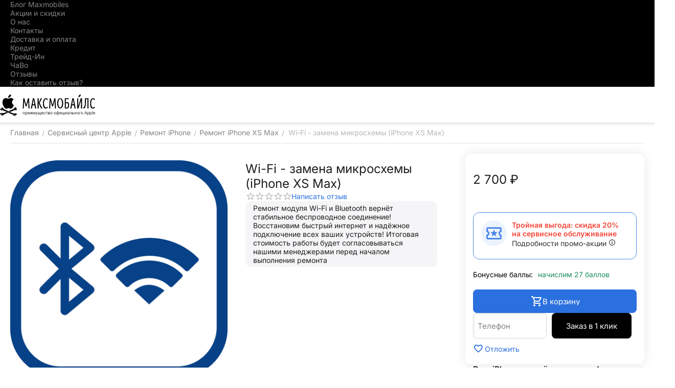

--- FILE ---
content_type: text/html; charset=utf-8
request_url: https://maxmobiles.ru/wi-fi-zamena-mikroshemy-iphone-xs-max/
body_size: 37566
content:
<!DOCTYPE html>
<html 
    lang="ru"
    dir="ltr"
    class="
 sticky-top-panel sticky-fc-panel sticky-buy-panel-_bottom seo-pb-tabs-panel"
>
<head>
<title>Замена микросхемы Wi-Fi iPhone XS Max - 2700 руб. | Maxmobiles</title>
<base href="https://maxmobiles.ru/" />
<meta http-equiv="Content-Type" content="text/html; charset=utf-8" data-ca-mode="ultimate" />
<meta name="viewport" content="width=device-width,initial-scale=1.0,minimum-scale=1.0,maximum-scale=1.0,user-scalable=no,viewport-fit=cover" />
<meta name="description" content="Быстрая замена микросхемы Wi-Fi iPhone XS Max в сервисном центре «Максмобаилс». Записывайтесь на ремонт онлайн и по телефону!" />

    <meta name="keywords" content="Wi-Fi - замена микросхемы (iPhone XS Max)" />

<meta name="format-detection" content="telephone=no">

            <link rel="canonical" href="https://maxmobiles.ru/wi-fi-zamena-mikroshemy-iphone-xs-max/" />    
    

<meta property="og:type" content="website" />
<meta property="og:locale" content="ru_RU" />
<meta property="og:title" content="Замена микросхемы Wi-Fi iPhone XS Max - 2700 руб. | Maxmobiles" />
<meta property="og:description" content="Быстрая замена микросхемы Wi-Fi iPhone XS Max в сервисном центре «Максмобаилс». Записывайтесь на ремонт онлайн и по телефону!" />
<meta property="og:url" content="https://maxmobiles.ru/wi-fi-zamena-mikroshemy-iphone-xs-max/" />
    <meta property="og:image" content="https://maxmobiles.ru/images/ab__webp/detailed/96/ВайФай_и_Блютуз_quwv-y5_jpg.webp" />

    <meta name="theme-color" content="#ffffff">
<link rel="icon" href="https://maxmobiles.ru/favicon_mm.ico" type="image/x-icon">
<link rel="shortcut icon" href="https://maxmobiles.ru/favicon_mm.ico" type="image/x-icon">
<meta name="robots" content="index, follow">

<script src="//code.jivo.ru/widget/jKJn5GQPEW" async></script>


<meta name="yandex-verification" content="49cac0601452dd2a" />
    <link href="https://maxmobiles.ru/images/logos/73/favicon_j1rq-5c.ico" rel="shortcut icon" type="image/png" />


<style>
    .b24-widget-button-wrapper{
        margin-bottom: 100px;
    }
    .ab__deal_of_the_day{
        //   display: none !important;
    }
    .ty-product-review-post-customer__date{
     //   display:none;
    }
    .abt__ut2--product-features__container .ty-product-feature__multiple-item em{
        margin-inline-start:0px !important;
    }
    .ut2-lfl__head__name{
     font-weight: 500 !important; 
}
span .v-center{
     font-weight: 500 !important;
}
body.ab-spt-fixed .ab-spt-floating-panel{
 z-index: 1   !important;
}
#sw_text_links_8323{
    
    display: none;
}
    
</style>
<link rel="preconnect" href="https://api.searchbooster.net" crossorigin />
<link rel="preconnect" href="https://cdn2.searchbooster.net" crossorigin />
<link rel="preconnect" href="https://api4.searchbooster.io" crossorigin />
<link rel="preconnect" href="https://cdn.searchbooster.io" crossorigin />

<style>
   @media (max-width: 770px) {
    .ut2-gl__body {
           max-height:400px;
    } 
    .ut2-gl__price{
        min-height: 45px !important;
    }
 
   }
      .ut2-gl__name{
         min-height: 42px !important;
   }
</style>
<style>
    .ab-smc-description{
           padding-bottom: 40px !important;
}
.traidform{
    text-align:center;
}
#resulttraid{
 padding-top:30px;   
}
#modeltraid{
    width: 250px;
        height: 55px;
    font-size: 20px;
    margin-bottom: 10px;
}
#typetraid{
    width: 250px;
        height: 55px;
    font-size: 20px;
    margin-bottom: 10px;
}
#sosttraid{
    width: 250px;
        height: 55px;
    font-size: 20px;
    margin-bottom: 10px;
}
#brandtraid{
    width: 250px;
        height: 55px;
    font-size: 20px;
    margin-bottom: 10px;
}
</style>

<style>
.ut2-h__menu .ut2-menu__item .item-icon img.ut2-mwi-icon:hover {
        filter: invert(1) brightness(3) !important;
}
    
.ut2-h__menu .ut2-menu__item .item-icon img.ut2-mwi-icon {
        filter: invert(0) !important;
}
.ut2-bottom-sm .ut2-menu__link__name{
    color: #000;
}
.ab--sfb__post-title{
   font-size: revert !important; 
}

.ty-blog-grid .ty-mainbox-container > .ty-mainbox-title {
      font-size: 32px !important; 
}

.light-header .top-buttons > div a i[class^="ut2-icon-"]{
    color: #6e6e73 !important;
    
}
.search-grid :not(.ut2-sw-w) .ty-search-magnifier, .top-search .ty-search-magnifier, .ut2-sw-w .ty-search-magnifier {
    color: #6e6e73 !important;
}
.ut2-pn .ut2-pn__icon {
    color: #6e6e73 !important;
}
#sw_text_links_7075{
     display:none; 
}
#ab__fn-first-level-7757_2275{
    
      border: none !important;
}
@media (max-width: 899px) {
    
    
        .light-header [class*="span"].top-search .ut2-btn-search {
            color: #6e6e73 !important;
        }
    .ty-logo-container__image{
   min-height: 45px !important; 
    }
}

.all-promotions__button{
 display:none;   
}
.cp-blog-scroller__image{
      border-radius: 10px;
          border: 0px solid #d9d9d9;
}
.ty-sidebox-important{
     border-radius: 10px;
}
.ab__mcd_descs-section {
    border-radius: 10px;
}
.cp-blog-sidebox__border {
    border-radius: 10px;
}
.cp-blog-grid__image .ty-pict {
    border-radius: 10px;
}
.cp-blog-grid__image {
    border-radius: 10px;
}
#text_links_8323 .ty-text-links__item {
        background-color: #f6f6f6;
    padding: 5px;
    border-radius: 5px;
    padding-left: 10px;
    padding-right: 10px;
    margin-bottom: 5px;
}

  .thanx-page{
        
    background-color: #fff;

    }

.seomenumm .ty-text-links__item{
        background-color: #f6f6f6;
    padding: 5px;
    border-radius: 5px;
    padding-left: 10px;
    padding-right: 10px;
}
.seomenumm .ty-text-links__item:hover{
    background-color:   #eae6e1;
}

.hidecounter{
    display: none;
}

.fill--mm{
        background: #000000;
}

#sw_dropdown_6078{
        background-color: black;
}

#sw_dropdown_6078:hover{
        background-color:#ffcc00;
}


#sw_dropdown_72:hover {
    background-color:#8A9597;
    
    }


 @media (min-width: 770px) {
.ut2-fmw .ut2-lfl:hover{
     background-color: #f5f7fa;
    }
    
    #sw_dropdown_72{
        background-color: black;
        color: white;
}
#sw_dropdown_72 .ut2-icon-outline-menu{
 color:    white !important;
}
 }
    .ut2-lfl > i:before, .ut2-lsl > i:before{
    padding-right: 15px;
}
.ut2-fmw .ut2-lfl{
     padding-left: 5px;
     border-radius:5px;
}
.ut2-lfl > p > a > span:not(.m-label):hover{
      font-weight: bold !important;
}



    .ut2-lfl > p > a > span:not(.m-label) {
        font-weight: 500 !important;
    }
    .ut2-lsl > p a {
        font-weight: 500 !important;
        }
        .ut2-subcategories .ut2-item span {
             font-weight: 500 !important;
        }
        .ty-subcategories__item span {
             font-weight: 500 !important; 
        }

</style>

<style>


    .ut2-pb__sticky_add_to_cart-price{
width: 30% !important;      
    float: left;
    }
    .ut2-pb__sticky_add_to_cart .ty-btn__add-to-cart{
          float: right;  
    }
</style>


<style>
    .ab-smc-description{
           padding-bottom: 40px !important;
}
.traidform{
    text-align:center;
}
#resulttraid{
 padding-top:30px;   
}
#modeltraid{
    width: 250px;
        height: 55px;
    font-size: 20px;
    margin-bottom: 10px;
}
#typetraid{
    width: 250px;
        height: 55px;
    font-size: 20px;
    margin-bottom: 10px;
}
#sosttraid{
    width: 250px;
        height: 55px;
    font-size: 20px;
    margin-bottom: 10px;
}
#brandtraid{
    width: 250px;
        height: 55px;
    font-size: 20px;
    margin-bottom: 10px;
}
</style>









<link rel="preload" crossorigin="anonymous" as="font" href="https://maxmobiles.ru/design/themes/abt__unitheme2/media/custom_fonts/inter/inter-regular.woff2?1768940588" type="font/woff2" />
<link type="text/css" rel="stylesheet" href="https://maxmobiles.ru/var/cache/misc/assets/design/themes/abt__unitheme2/css/standalone.13d1e6de5bd2cf616d88140ee8afff201768940582.css?1768940582" />
<script data-no-defer>
    window.lazySizesConfig =  {
        loadMode: 2,
        hFac: 0.42857142857143,
        expand: 350,
        expFactor: 1,
        preloadAfterLoad: false
    };
    document.addEventListener('lazybeforeunveil', function(e){
        let element = e.target;
        var bg = element.getAttribute('data-background-url');
        if(bg){
            var bgImg = $(new Image());
            bgImg.attr('src', bg);
            bgImg.on('load', function () {
                $(element).css({
                    'background-image': "url('" + bg + "')"
                }).removeAttr('data-background-url')
            });
        }
    });
</script>



    <!-- Inline script moved to the bottom of the page -->

<!-- Inline script moved to the bottom of the page -->

<!-- Inline script moved to the bottom of the page -->

    
            <link rel="preload" href="https://maxmobiles.ru/design/themes/abt__unitheme2/media/custom_fonts/inter/inter-500.woff2?1768940745" as="font" type="font/woff" crossorigin="anonymous">
            <link rel="preload" href="https://maxmobiles.ru/design/themes/abt__unitheme2/media/custom_fonts/inter/inter-600.woff2?1768940745" as="font" type="font/woff" crossorigin="anonymous">
            <link rel="preload" href="https://maxmobiles.ru/design/themes/abt__unitheme2/media/custom_fonts/inter/inter-700.woff2?1768940745" as="font" type="font/woff" crossorigin="anonymous">
            <link rel="preload" href="https://maxmobiles.ru/design/themes/abt__unitheme2/media/custom_fonts/inter/inter-regular.woff2?1768940745" as="font" type="font/woff" crossorigin="anonymous">
            <link rel="preload" href="https://maxmobiles.ru/design/themes/abt__unitheme2/media/custom_fonts/uni2-icons.ttf?1768940745" as="font" type="font/ttf" crossorigin="anonymous">
            <link rel="preload" href="https://maxmobiles.ru/design/themes/responsive/media/fonts/glyphs.woff?1768940745" as="font" type="font/woff" crossorigin="anonymous">
    <link rel="preload" href="https://maxmobiles.ru/images/logos/73/logo__.svg" as="image" fetchpriority="high">
<link rel="preload" href="https://maxmobiles.ru/images/ab__webp/thumbnails/450/450/detailed/96/ВайФай_и_Блютуз_quwv-y5_jpg.webp" as="image" fetchpriority="high">
</head>

<body class=" desktop-screen user-is-guest">
            
        <div class="ty-tygh  " data-ca-element="mainContainer" id="tygh_container">

        <div id="ajax_overlay" class="ty-ajax-overlay"></div>
<div id="ajax_loading_box" class="ty-ajax-loading-box"></div>
        <div class="cm-notification-container notification-container">
</div>
        <div class="ty-helper-container "
                    id="tygh_main_container">
                                             
<div class="tygh-top-panel clearfix">
                <div class="container-fluid top-grid">
                                                
                                        
                                        
                <div class="container-fluid-row">
<div class="row-fluid ">        <div class="span16 top-links-grid " >
                    <div class="top-quick-links hidden-phone ty-float-right" id="snapping_id_5402">
                    

        <div class="ty-text-links-wrapper">
        <div id="sw_text_links_5402" class="ty-text-links-btn cm-combination">
            <span class="ty-icon ty-icon-short-list" ></span>
            <span class="ty-icon ty-icon-down-micro ty-text-links-btn__arrow" ></span>
        </div>
    
        <ul id="text_links_5402" class="ty-text-links  cm-popup-box ty-text-links_show_inline"><li class="ty-text-links__item ty-level-0  ty-text-links__item--inline"><a class="ty-text-links__a ty-text-links__a--level-0  ty-text-links__a--inline" href="https://maxmobiles.ru/blog/">Блог Maxmobiles</a></li><li class="ty-text-links__item ty-level-0  ty-text-links__item--inline"><a class="ty-text-links__a ty-text-links__a--level-0  ty-text-links__a--inline" href="https://maxmobiles.ru/promotions/">Акции и скидки</a></li><li class="ty-text-links__item ty-level-0  ty-text-links__item--inline"><a class="ty-text-links__a ty-text-links__a--level-0  ty-text-links__a--inline" href="https://maxmobiles.ru/o-nas/">О нас</a></li><li class="ty-text-links__item ty-level-0  ty-text-links__item--inline"><a class="ty-text-links__a ty-text-links__a--level-0  ty-text-links__a--inline" href="https://maxmobiles.ru/kontakty-ru/">Контакты</a></li><li class="ty-text-links__item ty-level-0  ty-text-links__item--inline"><a class="ty-text-links__a ty-text-links__a--level-0  ty-text-links__a--inline" href="https://maxmobiles.ru/oplata-i-dostavka/">Доставка и оплата</a></li><li class="ty-text-links__item ty-level-0  ty-text-links__item--inline"><a class="ty-text-links__a ty-text-links__a--level-0  ty-text-links__a--inline" href="https://maxmobiles.ru/kredit/">Кредит</a></li><li class="ty-text-links__item ty-level-0  ty-text-links__item--inline"><a class="ty-text-links__a ty-text-links__a--level-0  ty-text-links__a--inline" href="https://maxmobiles.ru/apple-trade-in/">Трейд-Ин</a></li><li class="ty-text-links__item ty-level-0  ty-text-links__item--inline"><a class="ty-text-links__a ty-text-links__a--level-0  ty-text-links__a--inline" href="https://maxmobiles.ru/chavo/">ЧаВо</a></li><li class="ty-text-links__item ty-level-0  ty-text-links__item--inline"><a class="ty-text-links__a ty-text-links__a--level-0  ty-text-links__a--inline" href="https://maxmobiles.ru/otzyvy/">Отзывы</a></li><li class="ty-text-links__item ty-level-0  ty-text-links__item--inline"><a class="ty-text-links__a ty-text-links__a--level-0  ty-text-links__a--inline" href="https://maxmobiles.ru/kak-ostavit-otzyv-o-nas-ru/">Как оставить отзыв?</a></li></ul>

    </div>
                    <!--snapping_id_5402--></div>
            </div>
</div>
    </div>    
        </div>
        

</div>

<div class="tygh-header header-grid light-header v2 clearfix">
                <div class="container-fluid">
                                                
                <div class="container-fluid-row">
<div class="row-fluid ">        <div class="span16 top-menu-grid " >
                    <div class="row-fluid ">        <div class="span16 top-logo " >
                    <div class="top-logo " id="snapping_id_5405">
                <div class="ty-logo-container">
    
            <a href="https://maxmobiles.ru/" title="">
        
    




        
                            
        
        <img class="ty-pict  ty-logo-container__image   cm-image" width="186" height="42" alt="" title="" src="https://maxmobiles.ru/images/logos/73/logo__.svg" />

    
            </a>
    </div>

                    <!--snapping_id_5405--></div>
            </div>
</div>
            </div>
</div>
    </div>                                        
    
        </div>
        

</div>

    <div class="tygh-content clearfix">
                    <div class="container-fluid content-grid">
                                                
                <div class="container-fluid-row">
<div class="row-fluid ">        <div class="span16 main-content-grid ut2-bottom" >
                    <div class=" cm-warehouse-block-depends-by-location " id="snapping_id_5449">
                




<!-- Inline script moved to the bottom of the page -->


        
            
                



    <div class="ut2-pb ty-product-block --three-columns --single" style="--pd-image-gallery-width: 450;--pd-image-gallery-height: 450">

        <div class="ut2-breadcrumbs__wrapper">
                            <div id="breadcrumbs_1302">

                    <div class="ty-breadcrumbs clearfix">
            <a href="https://maxmobiles.ru/" class="ty-breadcrumbs__a"><bdi>Главная</bdi></a><span class="ty-breadcrumbs__slash">/</span><a href="https://maxmobiles.ru/servis-apple/" class="ty-breadcrumbs__a"><bdi>Сервисный центр Apple</bdi></a><span class="ty-breadcrumbs__slash">/</span><a href="https://maxmobiles.ru/servis-apple/remont-iphone/" class="ty-breadcrumbs__a"><bdi>Ремонт iPhone</bdi></a><span class="ty-breadcrumbs__slash">/</span><a href="https://maxmobiles.ru/servis-apple/remont-iphone/remont-iphone-xs-max/" class="ty-breadcrumbs__a"><bdi>Ремонт iPhone XS Max</bdi></a><span class="ty-breadcrumbs__slash">/</span><span class="ty-breadcrumbs__current"><bdi>Wi-Fi - замена микросхемы (iPhone XS Max)</bdi></span>        </div>

                <!-- Inline script moved to the bottom of the page -->
            <!--breadcrumbs_1302--></div>            
        </div>

        <!-- overriden by cp_json_ld addon -->                                            
    
    












<div  data-any-offer-id="245577"></div>




















    


                
        
                                                                                                                                                                        
        
                
    
            
            
                                
                                        
            
                                    
                            
        
        
                        
        
                            
            

    

    
<div class="ut2-pb__sticky-add-to-cart position-bottom cm-reload-245577" id="ut2_pb__sticky_add_to_cart">
    <div class="ut2-pb__sticky-add-to-cart_block">
                <div class="ut2-pb__sticky-add-to-cart_product">
            <div class="ut2-pb__sticky-add-to-cart_product-img">
                


                                                                                
                                                                        
                                        
                                                                        
                                        
            

            
    
    <img class="ty-pict   lazyload   cm-image" alt="Wi-Fi - замена микросхемы (iPhone XS Max)" title="Wi-Fi - замена микросхемы (iPhone XS Max)" src="[data-uri]" width="40" height="40" data-src="https://maxmobiles.ru/images/ab__webp/thumbnails/40/40/detailed/96/ВайФай_и_Блютуз_quwv-y5_jpg.webp" />

            </div>
            <div class="ut2-pb__sticky-add-to-cart_product-content">
                <div class="ut2-pb__sticky-add-to-cart_product-name">Wi-Fi - замена микросхемы (iPhone XS Max)</div>

                <div class="ut2-pb__sticky-add-to-cart_product-rating">
                                            <div class="ty-product-review-product-rating-overview-short">
                <div class="ty-product-review-reviews-stars ty-product-review-reviews-stars--large" data-ca-product-review-reviews-stars-full="0"></div>
            
                <section class="ty-product-review-product-rating-overview-short" id="product_review_product_rating_overview_short_245577">    
    


    
 
    <a href="https://maxmobiles.ru/index.php?dispatch=product_reviews.get_new_post_form&amp;product_id=245577&amp;post_redirect_url=index.php%3Fsl%3Dru%26dispatch%3Dproducts.view%26product_id%3D245577"  class="ty-btn cm-dialog-opener cm-dialog-auto-size cm-dialog-destroy-on-close ty-product-review-write-product-review-button ty-btn__text "  rel="nofollow" data-ca-target-id="new_post_dialog_245577" title="Написать отзыв"><bdi>Написать отзыв</bdi></a>
<!--product_review_product_rating_overview_short_245577--></section>            </div>
            
                </div>
            </div>
        </div>
        
        <div class="ut2-pb__sticky-add-to-cart_price">
                                                
                <div class="ty-product-prices pr-row">
                    <div>
                                        <span class="cm-reload-245577 ty-price-update" id="price_update_245577">
        <input type="hidden" name="appearance[show_price_values]" value="1" />
        <input type="hidden" name="appearance[show_price]" value="1" />
                                                                                                                        <span class="ty-price" id="line_discounted_price_245577"><span class="ut2-cost-base" data-page="22"><bdi><span id="sec_discounted_price_245577" class="ty-price-num">2&nbsp;700</span>&nbsp;<span class="ty-price-num">₽</span></bdi></span></span>
                            
                        <!--price_update_245577--></span>

                                <span>
                                                <span class="cm-reload-245577" id="old_price_update_245577">
            <input type="hidden" name="appearance[show_old_price]" value="1" />
                                    
        <!--old_price_update_245577--></span>
    
                                                </span>
            </div>
                        </div>
        </div>

        <div class="ut2-pb__sticky-add-to-cart_list-buttons" id="abt__service_buttons_id_245577">

                        <div class="cm-external-click" data-ca-external-click-id="button_wishlist_245577">
                
<a class="
	ut2-add-to-wish 		 cm-submit	"
     title="Добавить в список отложенных товаров"     id="button_wishlist_245577"     data-ca-dispatch="dispatch[wishlist.add..245577]"    >
    <i class="ut2-icon-baseline-favorite_line"><span class="path1"></span><span class="path2"></span><span class="path3"></span></i>    </a>
            </div>
            
                        <div>
                            </div>
            
        <!--abt__service_buttons_id_245577--></div>

        <div class="cm-external-click" data-ca-external-click-id="button_cart_245577">
                                                                                                                        
     <a  class="ty-btn ty-btn__primary ty-btn__add-to-cart cm-form-dialog-closer  cm-submit text-button-act " data-ca-dispatch="dispatch[checkout.add..245577]" data-ca-target-id="245577"><span class="ty-icon ut2-icon-use_icon_cart" ></span><bdi>В корзину</bdi></a>

    
        </div>
    </div>
    <!--ut2_pb__sticky_add_to_cart--></div>




                <div class="ut2-pb__wrapper clearfix">
                                            <form action="https://maxmobiles.ru/" method="post" name="product_form_245577" enctype="multipart/form-data" class="cm-disable-empty-files  cm-ajax cm-ajax-full-render cm-ajax-status-middle ">
<input type="hidden" name="result_ids" value="cart_status*,wish_list*,checkout*,account_info*,abt__ut2_wishlist_count" />
<input type="hidden" name="redirect_url" value="index.php?sl=ru&amp;dispatch=products.view&amp;product_id=245577" />
<input type="hidden" name="product_data[245577][product_id]" value="245577" />

    <input type="hidden" name="abt__ut2_variations_block_key" value="vcB6/aqrKvo=">
    <input type="hidden" name="abt__ut2_variations_template_name" value="tmpl_grid">
    <input type="hidden" name="abt__ut2_variations_form_name" value="form_open_245577">


                                                                                                    
                    <div class="ut2-pb__img-wrapper">
                                                                                            <div class="ut2-pb__img cm-reload-245577 images-1" data-ca-previewer="true" id="product_images_245577_update">
                                







    



    

    
    
        
    



    


<div class="ab_vg-images-wrapper ab_vg-images-wrapper_mode_carousel" data-ca-previewer="true" >
        

        
                
            
                                
    
    <div id="product_images_2455776970d40dae14a" class="ty-product-img cm-preview-wrapper" style="height: 450px;">
        
        
        
        

        
        
        
    

    
        
        
        
    

    

        
        
        
        
                    
            

            


                                                                                
                                                                        
                                        
                                                                        
                                        
            

            
    
                    
                            
                                
        
        <a id="det_img_link_2455776970d40dae14a_96614" data-ca-image-id="preview[product_images_2455776970d40dae14a]" class="cm-image-previewer cm-previewer ty-previewer" data-ca-image-width="1000" data-ca-image-height="1000" href="https://maxmobiles.ru/images/ab__webp/detailed/96/ВайФай_и_Блютуз_quwv-y5_jpg.webp" data-ca-image-order="-1" title="Wi-Fi - замена микросхемы (iPhone XS Max)" style="--previewer-img-width: 450;--previewer-img-height: 450;"><img class="ty-pict   lazyload   cm-image" alt="Wi-Fi - замена микросхемы (iPhone XS Max)" title="Wi-Fi - замена микросхемы (iPhone XS Max)" src="https://maxmobiles.ru/images/ab__webp/thumbnails/450/450/detailed/96/ВайФай_и_Блютуз_quwv-y5_jpg.webp" lazy_load_disabled id="det_img_2455776970d40dae14a_96614" width="450" height="450" /><svg class="ty-pict__container" aria-hidden="true" width="450" height="450" viewBox="0 0 450 450" style="max-height: 100%; max-width: 100%; position: absolute; top: 0; left: 50%; transform: translateX(-50%); z-index: -1;"><rect fill="transparent" width="450" height="450"></rect></svg>
<span class="ty-previewer__icon hidden-phone"></span></a>

            
        
        
    

    
        
        
        
                            
        
        
        
        
    

    
        
        
        
    

    
    </div>

        
            
            </div>

<!--override with ab__image_previewers-->
    <!-- Inline script moved to the bottom of the page -->

    <!-- Inline script moved to the bottom of the page -->



        <template id="ab__image_previewer_template_preview[product_images_2455776970d40dae14a]">
                        <div class="pswp" tabindex="-1" role="dialog" aria-hidden="true">
            <div class="pswp__bg"></div>
            <div class="pswp__scroll-wrap">
                <div class="pswp__container">
                    <div class="pswp__item"></div>
                    <div class="pswp__item"></div>
                    <div class="pswp__item"></div>
                </div>
                <div class="pswp__ui pswp__ui--hidden">
                    <div class="pswp__top-bar">
                        <div class="pswp__title">Wi-Fi - замена микросхемы (iPhone XS Max)</div>
                        <button class="pswp__button pswp__button--close" title="Close (Esc)"></button>
                        <button class="pswp__button pswp__button--share" title="Share"></button>
                        <button class="pswp__button pswp__button--fs" title="Toggle fullscreen"></button>
                        <button class="pswp__button pswp__button--zoom" title="Zoom in/out"></button>
                        <div class="pswp__preloader">
                            <div class="pswp__preloader__icn">
                                <div class="pswp__preloader__cut">
                                    <div class="pswp__preloader__donut"></div>
                                </div>
                            </div>
                        </div>
                    </div>
                    <div class="pswp__share-modal pswp__share-modal--hidden pswp__single-tap">
                        <div class="pswp__share-tooltip"></div>
                    </div>
                    <button class="pswp__button pswp__button--arrow--left" title="Previous (arrow left)"></button>
                    <button class="pswp__button pswp__button--arrow--right" title="Next (arrow right)"></button>
                                            <div class="pswp__counter"></div>
                        <div class="pswp__dots">
                        </div>
                                        <div class="pswp__caption avail">
                        <div class="pswp__caption__center">
                                                    

    <div class="pswp__price-wrap">
        <bdi>
            <span class="ut2-cost-base" data-page="22"><bdi><span>2&nbsp;700</span>&nbsp;₽</bdi></span>        </bdi>
                    
    </div>

    <div class="pswp__button_external" data-ca-external-click-id="button_cart_245577">
                                                                                                                    
 
    <a   class="ty-btn ty-btn__primary ty-btn__add-to-cart cm-form-dialog-closer  " ><span class="ty-icon ut2-icon-use_icon_cart" ></span><bdi>В корзину</bdi></a>
    
    </div>
        
                        </div>
                    </div>
                </div>
            </div>
        </div>
    
    </template>


                                
                                <!--product_images_245577_update--></div>
                                                

                        <div class="ut2-pb__aside">

                            <div class="ut2-pb__title ut2-pb__title-wrap">
                                
                                                                    <h1 >Wi-Fi - замена микросхемы (iPhone XS Max)</h1>
                                
                                <div class="ut2-pb__rating">                        <div class="ty-product-review-product-rating-overview-short">
                <div class="ty-product-review-reviews-stars ty-product-review-reviews-stars--large" data-ca-product-review-reviews-stars-full="0"></div>
            
                <section class="ty-product-review-product-rating-overview-short" id="product_review_product_rating_overview_short_245577">    
    


    
 
    <a href="https://maxmobiles.ru/index.php?dispatch=product_reviews.get_new_post_form&amp;product_id=245577&amp;post_redirect_url=index.php%3Fsl%3Dru%26dispatch%3Dproducts.view%26product_id%3D245577"  class="ty-btn cm-dialog-opener cm-dialog-auto-size cm-dialog-destroy-on-close ty-product-review-write-product-review-button ty-btn__text "  rel="nofollow" data-ca-target-id="new_post_dialog_245577" title="Написать отзыв"><bdi>Написать отзыв</bdi></a>
<!--product_review_product_rating_overview_short_245577--></section>            </div>
            
</div>

                                <div class="ut2-pb__top-ss">
                                                                    </div>
                            </div>

                            

                                                                                        <div class="ut2-pb__note">
                                    Ремонт модуля Wi-Fi и Bluetooth вернёт стабильное беспроводное соединение! Восстановим быстрый интернет и надёжное подключение всех ваших устройств! Итоговая стоимость работы будет согласовываться нашими менеджерами перед началом выполнения ремонта
                                </div>
                                                        

                            
                                                        <div class="ut2-pb__options">
                                                                        <div class="cm-reload-245577 js-product-options-245577" id="product_options_update_245577">
        <input type="hidden" name="appearance[show_product_options]" value="1" />
        <input type="hidden" name="appearance[force_show_add_to_cart_button]" value="Y">
        <input type="hidden" name="appearance[ut2_select_variation]" value="">
                                                                

<input type="hidden" name="appearance[details_page]" value="1" />
    <input type="hidden" name="additional_info[info_type]" value="D" />
    <input type="hidden" name="additional_info[is_preview]" value="" />
    <input type="hidden" name="additional_info[get_icon]" value="1" />
    <input type="hidden" name="additional_info[get_detailed]" value="1" />
    <input type="hidden" name="additional_info[get_additional]" value="" />
    <input type="hidden" name="additional_info[get_options]" value="1" />
    <input type="hidden" name="additional_info[get_discounts]" value="1" />
    <input type="hidden" name="additional_info[get_features]" value="" />
    <input type="hidden" name="additional_info[get_extra]" value="" />
    <input type="hidden" name="additional_info[get_taxed_prices]" value="1" />
    <input type="hidden" name="additional_info[get_for_one_product]" value="1" />
    <input type="hidden" name="additional_info[detailed_params]" value="1" />
    <input type="hidden" name="additional_info[features_display_on]" value="C" />
    <input type="hidden" name="additional_info[get_active_options]" value="" />
    <input type="hidden" name="additional_info[get_only_selectable_options]" value="" />
    <input type="hidden" name="additional_info[get_variation_features_variants]" value="1" />
    <input type="hidden" name="additional_info[get_warehouse_amount]" value="" />
    <input type="hidden" name="additional_info[get_warehouse_amount_by_destination]" value="1" />
    <input type="hidden" name="additional_info[get_warehouse_total_amount]" value="" />
    <input type="hidden" name="additional_info[get_detailed_warehouses_amounts]" value="" />
    <input type="hidden" name="additional_info[get_variation_info]" value="1" />
    <input type="hidden" name="additional_info[get_variation_name]" value="1" />
    <input type="hidden" name="additional_info[get_product_type]" value="" />


<!-- Inline script moved to the bottom of the page -->
        
    <!--product_options_update_245577--></div>
    
                            </div>
                            
                                                            

                                                            

                            

                            
                                                    </div>
                    </div>
                    <div class="ut2-pb__content-wrapper">
                        <div class="ut2-pb__main-content-box shaded">

                                                                    
    
        
                                    
                                <div class="ut2-pb__price-wrap brand-logo">
                <div class="ty-product-prices pr-row">
                            
    


                
        
                                                                                                                                                                        
        
                
    
            
            
                                
                                        
            
                                    
                            
        
                            
                        
                            
                    
                                                                            <input type="hidden" name="ab__stickers_output_side" value="L">                                                
                                                        
                    
                    <div class="ab-stickers-container ab-stickers-container__price_before">
                                                                                    
                                                                
                                
                                <div class="ab-sticker-full_size" data-ab-sticker-id="101-245577-detailed_page"></div>
                                                                        </div>
                                            
        
                            
                    
            
                <div>
                                                <span class="cm-reload-245577 ty-price-update" id="price_update_245577">
        <input type="hidden" name="appearance[show_price_values]" value="1" />
        <input type="hidden" name="appearance[show_price]" value="1" />
                                                                                                                        <span class="ty-price" id="line_discounted_price_245577"><span class="ut2-cost-base" data-page="22"><bdi><span id="sec_discounted_price_245577" class="ty-price-num">2&nbsp;700</span>&nbsp;<span class="ty-price-num">₽</span></bdi></span></span>
                            
                        <!--price_update_245577--></span>

                    
                    <span>
                                                        <span class="cm-reload-245577" id="old_price_update_245577">
            <input type="hidden" name="appearance[show_old_price]" value="1" />
                                    
        <!--old_price_update_245577--></span>
    
                    
                                                        <span class="ut2-sld-short cm-reload-245577" id="line_discount_update_245577">
            <input type="hidden" name="appearance[show_price_values]" value="1" />
            <input type="hidden" name="appearance[show_list_discount]" value="1" />
                    <!--line_discount_update_245577--></span>
    
                                        </span>
                </div>
                                
            
                                                    
                

    


                
        
                                                                                                                                                                        
        
                
    
            
            
                                
                                        
            
                                    
                            
        
                            
                        
                            
                    
                                                                            <input type="hidden" name="ab__stickers_output_side" value="L">                                                
                                                        
                    
                    <div class="ab-stickers-container ab-stickers-container__price_after">
                                                                                    
                                                                
                                
                                <div class="ab-sticker-full_size" data-ab-sticker-id="104-245577-detailed_page"></div>
                                                                        </div>
                                            
        
                            
                    
            

                                    </div>
        
        <div class="cm-reload-245577 stock-wrap" id="product_amount_update_245577">
        <input type="hidden" name="appearance[show_product_amount]" value="1" />
                                                            <!--product_amount_update_245577--></div>
   
    


            
    
        
            
    </div>

                                        
            <div class="ab__deal_of_the_day pd-dp">
            <div>
                <div class="pd-promotion__img">
                    <i class="ut2-icon-local_activity"></i>
                </div>

                <div class="pd-promotion__content">
                    <a href="https://maxmobiles.ru/troynaya-vygoda-skidka-20-na-servisnoe-obsluzhivanie/" class="pd-promotion__title" title="" target="_blank">Тройная выгода: скидка 20% на сервисное обслуживание</a>

                                                                
                                            <div class="pd-details-promo-link">
                            
                            

    


    <a id="opener_"
        class="cm-dialog-opener cm-dialog-auto-size details-promo-link ut2-append-body"
         href="#"        data-ca-target-id="content_"
                data-ca-dialog-title="Подробности промо-акции"        
        rel="nofollow"
    >
                <span class="pd-promotion-info-popup">Подробности промо-акции</span>
        <span class="ty-icon ut2-icon-outline-info" ></span>    </a>


<div class="hidden" id="content_" title="Подробности промо-акции">
                                    <div class="ab__dotd_promotion ">
                                    <div class="row-fluid ab__dotd_promotion-main_info">
                                                                                    <div class="span8 ab__dotd_promotion-image" style="aspect-ratio: 2/1.2;background-size: 100%;background-repeat: no-repeat;background-image: url('https://maxmobiles.ru/images/ab__webp/promotion/138/Service-20_-500_jpg.webp');">
                                            </div>
                                                                                <div class="span8">
                                                                                            <div class="ty-subheader">Тройная выгода: скидка 20% на сервисное обслуживание
                                                                                                    </div>
                                            
                                            <div class="ab__dotd_promotion-description ty-wysiwyg-content"><p>Собирайте команду из трёх и более гаджетов - получайте скидку 20% на работу для каждого устройства!</p>
<p>Зовите друзей &mdash; экономьте на ремонте вместе!</p><p>Для активации скидки необходимо сдать в ремонт три и более устройства Apple - Phone, iPad, Mac, Apple Watch</p>
<p>Скидка 20% распространяется только на стоимость работы инженера, и не применяется к использованной запчасти</p>
<p>Итоговая стоимость ремонта устройств будет согласовываться до начала выполнения работ</p>
<p>Акция не суммируется с другими скидками или специальными предложениями</p><p><br></p></div>

                                                                                    </div>
                                    </div>
                                </div>

                                                                <div class="buttons-container">
                                    <a href="https://maxmobiles.ru/troynaya-vygoda-skidka-20-na-servisnoe-obsluzhivanie/" class="ty-btn ty-btn__outline" title="" target="_blank">Просмотреть товары</a>
                                </div>
                                                            
</div>
                                                    </div>
                                    </div>
            </div>
                    </div>
    

                            <div class="ut2-pb__advanced-options">
                                                                                                            <div class="cm-reload-245577" id="advanced_options_update_245577">
                                    
<input type="hidden" name="appearance[dont_show_points]" value="" />
    
<div class="ty-reward-group product-list-field">
    <span class="ty-control-group__label ty-reward-points-product-representation__label ty-reward-points-product-representation__label--reward-points">Бонусные баллы:</span>
    <span class="ty-control-group__item ty-reward-points-product-representation__item ty-reward-points-product-representation__item--reward-points" id="reward_points_245577"><bdi> начислим 27 баллов</bdi></span>
</div>        <!--advanced_options_update_245577--></div>
    
                                                            </div>

                                                        <div class="ut2-pb__button ty-product-block__button">
                                                                
                                                                <div class="cm-reload-245577 " id="add_to_cart_update_245577">
<input type="hidden" name="appearance[show_add_to_cart]" value="1" />
<input type="hidden" name="appearance[show_list_buttons]" value="1" />
<input type="hidden" name="appearance[but_role]" value="big" />
<input type="hidden" name="appearance[quick_view]" value="" />

<div>
                                                                                                        
     <button id="button_cart_245577" class="ty-btn__primary ty-btn__add-to-cart cm-form-dialog-closer  ty-btn" type="submit" name="dispatch[checkout.add..245577]" ><span><i class="ut2-icon-use_icon_cart"></i><bdi>В корзину</bdi></span></button>

    

</div>                <div class="ab__qobp_product">
            <input type="hidden" name="ab__qobp[product_amount]" value="0" />
            <div class="ab__qobp_content"><input type="text" name="ab__qobp_data[phone]" data-page="111" class="input-medium ab__qobp_phone cm-mask-phone" placeholder="Телефон">    
     <button id="ab__qobp_product" class="ty-btn__secondary ty-btn__ab__qobp ty-btn" type="submit" name="dispatch[ab__qobp.add]" ><bdi>Заказ в 1 клик</bdi></button>

</div>        </div>
    
    
<a class="
	ut2-add-to-wish 	 label	 cm-submit	"
     title="Добавить в список отложенных товаров"     id="button_wishlist_245577"     data-ca-dispatch="dispatch[wishlist.add..245577]"    >
    <i class="ut2-icon-baseline-favorite_line"><span class="path1"></span><span class="path2"></span><span class="path3"></span></i>    Отложить</a>


<!--add_to_cart_update_245577--></div>


                                                                
                            </div>
                                                    </div>

                        
            <div class="ab__motivation_block ab__vertical_tabs loaded" data-ca-product-id="245577" data-ca-result-id="ab__mb_id_1302_245577" style="
                    --ab-mb-bg-color: #f5f5f7;
                    ">
        <div id="ab__mb_id_1302_245577">
            <div class="ab__mb_items fill colored lighten">
                <div class="ab__mb_item"><div id="sw_ab__mb_id_1302_245577_32" class="ab__mb_item-title cm-combination-mb  open"><div class="ab__mb_item-name" >Ваш iPhone в надёжных руках! </div><div class="ab__mb-cm-pl"></div>
</div><div id="ab__mb_id_1302_245577_32" class="ab__mb_item-description">
<div class="ty-wysiwyg-content ab-mb-style-presets">
            <p><span style="color: rgb(0, 0, 0);">Мы не просто ремонтируем &mdash; мы возвращаем к жизни Ваши любимые устройства. Гарантия качества, опыт и забота о каждом клиенте.</span></p>
    </div>
</div></div>            </div>
        <!--ab__mb_id_1302_245577--></div>
    </div>
    
                    </div>

                                                            </form>

                    

                                            
                            
                    
                    <div class="ut2-pb__tabs-wrapper">

                        
                            




                                                    <div class="ut2-pb__tabs tabs-list">
                                                                        
                                            
        
            
                            
                                    <div id="ab-spt-floating-placeholder"></div>

                    <div class=" ab-spt-floating-panel ab-spt-floating-position-before_tabs ">
                                                    <div class="container-fluid-row">
                                <div class="row-fluid">
                                                                        <ul class="ab-spt-anchors__wrap">
                        <li class="ab-spt-anchors__item">
                            <span class="active cm-external-click" data-ab-spt-target="tygh_main_container">Все о товаре</span>
                        </li>
                                                
                                        
                                                                                                                                                                                    <li class="ab-spt-anchors__item"><span data-ab-spt-target="description">Описание                                    
                                </span>
                            </li>
                                                                                                
                                        
                                                                                                                                                                                                                                                            
                                        
                                                                                                                                                                                                                                                                                                                                                
                                        
                                                                                                                                                                                                                                                                                        
                                        
                                                                                                                                                                                                                                                            
                                        
                                                                        <li class="ab-spt-anchors__item"><span data-ab-spt-target="product_reviews">Отзывы                                    
                                </span>
                            </li>
                                                                                                                                                                                                                                                                                                
                                        
                                                                        
                    </ul>
                            
                                </div>
                            </div>
                        
                    </div>
                                        


                                                                                                                
            
            <div id="content_description" class="ty-wysiwyg-content content-description" data-ab-smc-tab-hide="Y|Y|Y"data-ab-smc-more="Показать полностью"data-ab-smc-less="Свернуть"data-ab-smc-height="800"data-ab-smc-tab-override-h="Y">                        <h2 class="tab-list-title ab-spt-title" id="description">Описание</h2>
            
                                        <div ><h3>Признаки неисправности</h3>
<p>Отсутствие подключения к известным сетям, периодическое отключение от сети, низкая скорость передачи данных, невозможность подключения к новым сетям, появление ошибок при попытке подключения, а также самопроизвольное отключение от Wi-Fi и Bluetooth</p>
<h3>Причины возникновения проблем</h3>
<p>Повреждение Wi-Fi и Bluetooth модуля, попадание влаги в корпус устройства, программный сбой в работе сети, конфликт с другими устройствами, повреждение антенн, а также механические повреждения при падении</p>
<h3>Преимущества профессионального ремонта</h3>
<p>Обращение в сервисный центр «Максмобайлс» имеет ряд важных преимуществ: быстрое решение проблемы, использование оригинальных комплектующих, профессиональное диагностическое оборудование, точную идентификацию причины неисправности, квалифицированный ремонт всех компонентов системы, соблюдение технологических требований, корректную настройку после замены деталей, а также гарантию на выполненные работы</p>
<h3>Рекомендации</h3>
<p>Проверить работу Wi-Fi на других устройствах, перезагрузить роутер и устройство, убедиться в отсутствии проблем со стороны провайдера, избегать самостоятельных попыток ремонта, своевременно обращаться к специалистам при первых признаках неисправности, предоставить полную информацию о характере проблемы</p></div>
                            </div>
                                
            
                            <div id="content_features" class="ty-wysiwyg-content content-features">                                                                </div>
            
                                
            
                            <div id="content_files" class="ty-wysiwyg-content content-files">                                                                </div>
            
                                            
            
                            <div id="content_attachments" class="ty-wysiwyg-content content-attachments">                                                                </div>
            
                                            
            
                            <div id="content_product_bundles" class="ty-wysiwyg-content content-product_bundles">                                    
                            </div>
            
                                            
            
                            <div id="content_ab__video_gallery" class="ty-wysiwyg-content content-ab__video_gallery">                                    

                            </div>
            
                                
            
            <div id="content_product_reviews" class="ty-wysiwyg-content content-product_reviews" data-ab-smc-tab-hide="Y|Y|Y"data-ab-smc-more="Показать полностью"data-ab-smc-less="Свернуть"data-ab-smc-height="800"data-ab-smc-tab-override-h="Y">                        <h2 class="tab-list-title ab-spt-title" id="product_reviews">Отзывы</h2>
            
                                    

<div class="ty-product-reviews-view" id="content_product_reviews_block">
    
        <section class="ty-product-reviews-view__main no-reviews">
        <div class="ty-product-reviews-view__main-content" id="product_reviews_list_245577">
                        <div class="ty-product-reviews-view__main-content-left">
                
                                            </div>
            <div class="ty-product-reviews-view__main-content-right">
                                                                                    <p class="ty-no-items">Отзывы не найдены</p>
                
                                            </div>
            <!--product_reviews_list_245577--></div>

                    <aside class="ty-product-review-reviews-sidebar">
    <section class="ty-product-review-write-product-review">

    <h4 class="ty-product-review-write-product-review__title">
        Оставить отзыв на этот товар
    </h4>

    <div class="ty-product-review-write-product-review__description">
        <p>Поделитесь мнением с другими покупателями</p>
    </div>

        
    


    
 
    <a href="https://maxmobiles.ru/index.php?dispatch=product_reviews.get_new_post_form&amp;product_id=245577&amp;post_redirect_url=index.php%3Fsl%3Dru%26dispatch%3Dproducts.view%26product_id%3D245577%26selected_section%3Dproduct_reviews"  class="ty-btn cm-dialog-opener cm-dialog-auto-size cm-dialog-destroy-on-close ty-product-review-write-product-review-button ty-btn__secondary "  rel="nofollow" data-ca-target-id="new_post_dialog_245577" title="Написать отзыв"><bdi>Написать отзыв</bdi></a>

</section>
</aside>            </section>

                    <!--content_product_reviews--></div>

<!-- Inline script moved to the bottom of the page -->
<!-- Inline script moved to the bottom of the page -->
                            </div>
                                                                    
            
                            <div id="content_product_tab_56" class="ty-wysiwyg-content content-product_tab_56">                                    
                            </div>
            
            
    
                                                                        
                                                            </div>
                        
    


                    </div>

                    
<div style="display:none;" data-ca-warehouses-stock-availability-product-id="245577"
     id="warehouses_stock_availability_245577">
    
    <!--warehouses_stock_availability_245577--></div>

<!-- Inline script moved to the bottom of the page -->

                </div>
                    

        
        
    </div>

    <div class="product-details">
    </div>

    
    <!-- Inline script moved to the bottom of the page -->

                    <!--snapping_id_5449--></div>
            </div>
</div>
    </div>                                        
                                        
                <div class="container-fluid-row container-fluid-row-full-width ">
<div class="row-fluid ">        <div class="span16 ut2-bottom" >
                    <div class="ty-mainbox-container clearfix  cm-warehouse-block-depends-by-location">
                                    <div class="ty-mainbox-title ">
                                                                Похожие товары
                                        
                </div>
            
                <div class="ty-mainbox-body">


    
    



    








    

<div id="scroll_list_1340_6970d40db5ec8" class="grid-list ut2-gl owl-carousel ty-scroller-list ty-scroller active-scroll"style="--gl-lines-in-name-product: 3;--gl-item-default-height: 302.5;--gl-item-content-height: 121.5px;--gl-thumbs-height: 180;--gl-thumbs-width: 180;"><div class="ut2-gl__item">    
    
    












<div  data-any-offer-id="245538"></div>




















    


                
        
                                                                                                                                                                        
        
                
    
            
                    
                    
            
    
                                    
                            
        
        
                        
        
                            
                                            
                            
        
        
                        
        
        
                                            
                            
        
        
                        
        
        
            






    <form action="https://maxmobiles.ru/" method="post" name="product_form_1340000245538" enctype="multipart/form-data" class="cm-disable-empty-files  cm-ajax cm-ajax-full-render cm-ajax-status-middle ">
<input type="hidden" name="result_ids" value="cart_status*,wish_list*,checkout*,account_info*,abt__ut2_wishlist_count" />
<input type="hidden" name="redirect_url" value="index.php?sl=ru&amp;dispatch=products.view&amp;product_id=245577" />
<input type="hidden" name="product_data[245538][product_id]" value="245538" />

    <input type="hidden" name="abt__ut2_variations_block_key" value="4fknYjMjlAY=">
    <input type="hidden" name="abt__ut2_variations_template_name" value="">
    <input type="hidden" name="abt__ut2_variations_form_name" value="form_open_245538">
<div class="ut2-gl__body"><div class="ut2-gl__image">
    

        <a class="product_icon_lnk" href="https://maxmobiles.ru/akkumulyator-zamena-iphone-xs-max/">
                    


                                                                                
                                                                        
                                        
                                                                        
                                        
            

            
    
    <img class="ty-pict  img-ab-hover-gallery lazyload   cm-image" alt="Замена аккумулятора iPhone XS Max" title="Замена аккумулятора iPhone XS Max" src="[data-uri]" id="det_img_1340000245538" width="180" height="180" data-src="https://maxmobiles.ru/images/ab__webp/thumbnails/180/180/detailed/96/Аккумулятор_jpg.webp" />

        
                                </a>

<div class="ut2-w-c-q__buttons w_c_q-hover" id="ut2_list_buttons_245538_1340_6970d40db5ec8_blocks_products_products_scroller_advanced">
<a class="
	ut2-add-to-wish 		 cm-submit	"
     title="Добавить в список отложенных товаров"     id="button_wishlist_1340000245538"     data-ca-dispatch="dispatch[wishlist.add..245538]"    >
    <i class="ut2-icon-baseline-favorite_line"><span class="path1"></span><span class="path2"></span><span class="path3"></span></i>    </a>
<!--ut2_list_buttons_245538_1340_6970d40db5ec8_blocks_products_products_scroller_advanced--></div></div><div class="ut2-gl__content"><div class="ut2-gl__name">            <a href="https://maxmobiles.ru/akkumulyator-zamena-iphone-xs-max/" class="product-title" title="Замена аккумулятора iPhone XS Max" >                Замена аккумулятора iPhone XS Max</a>    
</div>    
<div class="ut2-gl__price-wrap"><div class="ut2-gl__price	pr-row">
<div>    <span class="cm-reload-1340000245538 ty-price-update" id="price_update_1340000245538">
        <input type="hidden" name="appearance[show_price_values]" value="1" />
        <input type="hidden" name="appearance[show_price]" value="1" />
                                                                                                                        <span class="ty-price" id="line_discounted_price_1340000245538"><span class="ut2-cost-base" data-page="22"><bdi><span id="sec_discounted_price_1340000245538" class="ty-price-num">3&nbsp;500</span>&nbsp;<span class="ty-price-num">₽</span></bdi></span></span>
                            
                        <!--price_update_1340000245538--></span>
<span>            <span class="cm-reload-1340000245538" id="old_price_update_1340000245538">
            <input type="hidden" name="appearance[show_old_price]" value="1" />
                                    
        <!--old_price_update_1340000245538--></span>
                <span class="ut2-sld-short cm-reload-1340000245538" id="line_discount_update_1340000245538">
            <input type="hidden" name="appearance[show_price_values]" value="1" />
            <input type="hidden" name="appearance[show_list_discount]" value="1" />
                    <!--line_discount_update_1340000245538--></span>
    </span></div>    

</div></div></div>
</div></form>


</div>
<div class="ut2-gl__item">    
    
    












<div  data-any-offer-id="245567"></div>




















    


                
        
                                                                                                                                                                        
        
                
    
            
                    
                    
            
    
                                    
                            
        
        
                        
        
                            
                                            
                            
        
        
                        
        
        
                                            
                            
        
        
                        
        
        
            






    <form action="https://maxmobiles.ru/" method="post" name="product_form_1340000245567" enctype="multipart/form-data" class="cm-disable-empty-files  cm-ajax cm-ajax-full-render cm-ajax-status-middle ">
<input type="hidden" name="result_ids" value="cart_status*,wish_list*,checkout*,account_info*,abt__ut2_wishlist_count" />
<input type="hidden" name="redirect_url" value="index.php?sl=ru&amp;dispatch=products.view&amp;product_id=245577" />
<input type="hidden" name="product_data[245567][product_id]" value="245567" />

    <input type="hidden" name="abt__ut2_variations_block_key" value="4fknYjMjlAY=">
    <input type="hidden" name="abt__ut2_variations_template_name" value="">
    <input type="hidden" name="abt__ut2_variations_form_name" value="form_open_245567">
<div class="ut2-gl__body"><div class="ut2-gl__image">
    

        <a class="product_icon_lnk" href="https://maxmobiles.ru/vibro-zamena-proshivka-taptika-iphone-xs-max/">
                    


                                                                                
                                                                        
                                        
                                                                        
                                        
            

            
    
    <img class="ty-pict  img-ab-hover-gallery lazyload   cm-image" alt="Замена вибромотора iPhone XS Max" title="Замена вибромотора iPhone XS Max" src="[data-uri]" id="det_img_1340000245567" width="180" height="180" data-src="https://maxmobiles.ru/images/ab__webp/thumbnails/180/180/detailed/96/Вибромотор_c47x-br_jpg.webp" />

        
                                </a>

<div class="ut2-w-c-q__buttons w_c_q-hover" id="ut2_list_buttons_245567_1340_6970d40db5ec8_blocks_products_products_scroller_advanced">
<a class="
	ut2-add-to-wish 		 cm-submit	"
     title="Добавить в список отложенных товаров"     id="button_wishlist_1340000245567"     data-ca-dispatch="dispatch[wishlist.add..245567]"    >
    <i class="ut2-icon-baseline-favorite_line"><span class="path1"></span><span class="path2"></span><span class="path3"></span></i>    </a>
<!--ut2_list_buttons_245567_1340_6970d40db5ec8_blocks_products_products_scroller_advanced--></div></div><div class="ut2-gl__content"><div class="ut2-gl__name">            <a href="https://maxmobiles.ru/vibro-zamena-proshivka-taptika-iphone-xs-max/" class="product-title" title="Замена вибромотора iPhone XS Max" >                Замена вибромотора iPhone XS Max</a>    
</div>    
<div class="ut2-gl__price-wrap"><div class="ut2-gl__price	pr-row">
<div>    <span class="cm-reload-1340000245567 ty-price-update" id="price_update_1340000245567">
        <input type="hidden" name="appearance[show_price_values]" value="1" />
        <input type="hidden" name="appearance[show_price]" value="1" />
                                                                                                                        <span class="ty-price" id="line_discounted_price_1340000245567"><span class="ut2-cost-base" data-page="22"><bdi><span id="sec_discounted_price_1340000245567" class="ty-price-num">3&nbsp;100</span>&nbsp;<span class="ty-price-num">₽</span></bdi></span></span>
                            
                        <!--price_update_1340000245567--></span>
<span>            <span class="cm-reload-1340000245567" id="old_price_update_1340000245567">
            <input type="hidden" name="appearance[show_old_price]" value="1" />
                                    
        <!--old_price_update_1340000245567--></span>
                <span class="ut2-sld-short cm-reload-1340000245567" id="line_discount_update_1340000245567">
            <input type="hidden" name="appearance[show_price_values]" value="1" />
            <input type="hidden" name="appearance[show_list_discount]" value="1" />
                    <!--line_discount_update_1340000245567--></span>
    </span></div>    

</div></div></div>
</div></form>


</div>
<div class="ut2-gl__item">    
    
    












<div  data-any-offer-id="245578"></div>




















    


                
        
                                                                                                                                                                        
        
                
    
            
                    
                    
            
                                
            
                                    
                            
        
        
                        
        
                            
                                            
                            
        
        
                        
                            
                    
                    
                                            
                            
        
        
                        
        
        
            






    <form action="https://maxmobiles.ru/" method="post" name="product_form_1340000245578" enctype="multipart/form-data" class="cm-disable-empty-files  cm-ajax cm-ajax-full-render cm-ajax-status-middle ">
<input type="hidden" name="result_ids" value="cart_status*,wish_list*,checkout*,account_info*,abt__ut2_wishlist_count" />
<input type="hidden" name="redirect_url" value="index.php?sl=ru&amp;dispatch=products.view&amp;product_id=245577" />
<input type="hidden" name="product_data[245578][product_id]" value="245578" />

    <input type="hidden" name="abt__ut2_variations_block_key" value="4fknYjMjlAY=">
    <input type="hidden" name="abt__ut2_variations_template_name" value="">
    <input type="hidden" name="abt__ut2_variations_form_name" value="form_open_245578">
<div class="ut2-gl__body"><div class="ut2-gl__image">
    

        <a class="product_icon_lnk" href="https://maxmobiles.ru/modem-remont-vosstanovlenie-ot-iphone-xs-max/">
                    


                                                                                
                                                                        
                                        
                                                                        
                                        
            

            
    
    <img class="ty-pict  img-ab-hover-gallery lazyload   cm-image" alt="Модем ремонт, восстановление (от) (iPhone XS Max)" title="Модем ремонт, восстановление (от) (iPhone XS Max)" src="[data-uri]" id="det_img_1340000245578" width="180" height="180" data-src="https://maxmobiles.ru/images/ab__webp/thumbnails/180/180/detailed/95/Модем_1yrj-2x_jpg.webp" />

        
                                </a>

<div class="ut2-w-c-q__buttons w_c_q-hover" id="ut2_list_buttons_245578_1340_6970d40db5ec8_blocks_products_products_scroller_advanced">
<a class="
	ut2-add-to-wish 		 cm-submit	"
     title="Добавить в список отложенных товаров"     id="button_wishlist_1340000245578"     data-ca-dispatch="dispatch[wishlist.add..245578]"    >
    <i class="ut2-icon-baseline-favorite_line"><span class="path1"></span><span class="path2"></span><span class="path3"></span></i>    </a>
<!--ut2_list_buttons_245578_1340_6970d40db5ec8_blocks_products_products_scroller_advanced--></div></div><div class="ut2-gl__content"><div class="ut2-gl__name">            <a href="https://maxmobiles.ru/modem-remont-vosstanovlenie-ot-iphone-xs-max/" class="product-title" title="Модем ремонт, восстановление (от) (iPhone XS Max)" >                Модем ремонт, восстановление (от) (iPhone XS Max)</a>    
</div>    
<div class="ut2-gl__price-wrap"><div class="ut2-gl__price	pr-row">
<div>                                                <input type="hidden" name="ab__stickers_output_side" value="L">                                                
                                                        
                    
                    <div class="ab-stickers-container ab-stickers-container__price_before">
                                                                                    
                                                                
                                
                                <div class="ab-sticker-full_size" data-ab-sticker-id="101-245578-blocks_products_products_scroller_advanced_tpl"></div>
                                                                        </div>
                                            
        
                        <span class="cm-reload-1340000245578 ty-price-update" id="price_update_1340000245578">
        <input type="hidden" name="appearance[show_price_values]" value="1" />
        <input type="hidden" name="appearance[show_price]" value="1" />
                                                                                                                        <span class="ty-price" id="line_discounted_price_1340000245578"><span class="ut2-cost-base" data-page="22"><bdi><span id="sec_discounted_price_1340000245578" class="ty-price-num">2&nbsp;200</span>&nbsp;<span class="ty-price-num">₽</span></bdi></span></span>
                            
                        <!--price_update_1340000245578--></span>

                            <span>            <span class="cm-reload-1340000245578" id="old_price_update_1340000245578">
            <input type="hidden" name="appearance[show_old_price]" value="1" />
                                    
        <!--old_price_update_1340000245578--></span>
                <span class="ut2-sld-short cm-reload-1340000245578" id="line_discount_update_1340000245578">
            <input type="hidden" name="appearance[show_price_values]" value="1" />
            <input type="hidden" name="appearance[show_list_discount]" value="1" />
                    <!--line_discount_update_1340000245578--></span>
    </span></div>    

</div></div></div>
</div></form>


</div>
<div class="ut2-gl__item">    
    
    












<div  data-any-offer-id="245556"></div>




















    


                
        
                                                                                                                                                                        
        
                
    
            
                    
                    
            
    
                                    
                            
        
        
                        
        
                            
                                            
                            
        
        
                        
        
        
                                            
                            
        
        
                        
        
        
            






    <form action="https://maxmobiles.ru/" method="post" name="product_form_1340000245556" enctype="multipart/form-data" class="cm-disable-empty-files  cm-ajax cm-ajax-full-render cm-ajax-status-middle ">
<input type="hidden" name="result_ids" value="cart_status*,wish_list*,checkout*,account_info*,abt__ut2_wishlist_count" />
<input type="hidden" name="redirect_url" value="index.php?sl=ru&amp;dispatch=products.view&amp;product_id=245577" />
<input type="hidden" name="product_data[245556][product_id]" value="245556" />

    <input type="hidden" name="abt__ut2_variations_block_key" value="4fknYjMjlAY=">
    <input type="hidden" name="abt__ut2_variations_template_name" value="">
    <input type="hidden" name="abt__ut2_variations_form_name" value="form_open_245556">
<div class="ut2-gl__body"><div class="ut2-gl__image">
    

        <a class="product_icon_lnk" href="https://maxmobiles.ru/kamera-zamena-razbitogo-stekla-1sht-iphone-xs-max/">
                    


                                                                                
                                                                        
                                        
                                                                        
                                        
            

            
    
    <img class="ty-pict  img-ab-hover-gallery lazyload   cm-image" alt="Замена стекла камеры iPhone XS Max" title="Замена стекла камеры iPhone XS Max" src="[data-uri]" id="det_img_1340000245556" width="180" height="180" data-src="https://maxmobiles.ru/images/ab__webp/thumbnails/180/180/detailed/96/Камера_стекло_hx3a-39_jpg.webp" />

        
                                </a>

<div class="ut2-w-c-q__buttons w_c_q-hover" id="ut2_list_buttons_245556_1340_6970d40db5ec8_blocks_products_products_scroller_advanced">
<a class="
	ut2-add-to-wish 		 cm-submit	"
     title="Добавить в список отложенных товаров"     id="button_wishlist_1340000245556"     data-ca-dispatch="dispatch[wishlist.add..245556]"    >
    <i class="ut2-icon-baseline-favorite_line"><span class="path1"></span><span class="path2"></span><span class="path3"></span></i>    </a>
<!--ut2_list_buttons_245556_1340_6970d40db5ec8_blocks_products_products_scroller_advanced--></div></div><div class="ut2-gl__content"><div class="ut2-gl__name">            <a href="https://maxmobiles.ru/kamera-zamena-razbitogo-stekla-1sht-iphone-xs-max/" class="product-title" title="Замена стекла камеры iPhone XS Max" >                Замена стекла камеры iPhone XS Max</a>    
</div>    
<div class="ut2-gl__price-wrap"><div class="ut2-gl__price	pr-row">
<div>    <span class="cm-reload-1340000245556 ty-price-update" id="price_update_1340000245556">
        <input type="hidden" name="appearance[show_price_values]" value="1" />
        <input type="hidden" name="appearance[show_price]" value="1" />
                                                                                                                        <span class="ty-price" id="line_discounted_price_1340000245556"><span class="ut2-cost-base" data-page="22"><bdi><span id="sec_discounted_price_1340000245556" class="ty-price-num">2&nbsp;000</span>&nbsp;<span class="ty-price-num">₽</span></bdi></span></span>
                            
                        <!--price_update_1340000245556--></span>
<span>            <span class="cm-reload-1340000245556" id="old_price_update_1340000245556">
            <input type="hidden" name="appearance[show_old_price]" value="1" />
                                    
        <!--old_price_update_1340000245556--></span>
                <span class="ut2-sld-short cm-reload-1340000245556" id="line_discount_update_1340000245556">
            <input type="hidden" name="appearance[show_price_values]" value="1" />
            <input type="hidden" name="appearance[show_list_discount]" value="1" />
                    <!--line_discount_update_1340000245556--></span>
    </span></div>    

</div></div></div>
</div></form>


</div>
<div class="ut2-gl__item">    
    
    












<div  data-any-offer-id="245561"></div>




















    


                
        
                                                                                                                                                                        
        
                
    
            
                    
                    
            
                                
            
                                    
                            
        
        
                        
        
                            
                                            
                            
        
        
                        
                            
                    
                    
                                            
                            
        
        
                        
        
        
            






    <form action="https://maxmobiles.ru/" method="post" name="product_form_1340000245561" enctype="multipart/form-data" class="cm-disable-empty-files  cm-ajax cm-ajax-full-render cm-ajax-status-middle ">
<input type="hidden" name="result_ids" value="cart_status*,wish_list*,checkout*,account_info*,abt__ut2_wishlist_count" />
<input type="hidden" name="redirect_url" value="index.php?sl=ru&amp;dispatch=products.view&amp;product_id=245577" />
<input type="hidden" name="product_data[245561][product_id]" value="245561" />

    <input type="hidden" name="abt__ut2_variations_block_key" value="4fknYjMjlAY=">
    <input type="hidden" name="abt__ut2_variations_template_name" value="">
    <input type="hidden" name="abt__ut2_variations_form_name" value="form_open_245561">
<div class="ut2-gl__body"><div class="ut2-gl__image">
    

        <a class="product_icon_lnk" href="https://maxmobiles.ru/profilaktika-posle-vody-cena-ot-iphone-xs-max/">
                    


                                                                                
                                                                        
                                        
                                                                        
                                        
            

            
    
    <img class="ty-pict  img-ab-hover-gallery lazyload   cm-image" alt="Профилактика после воды iPhone XS Max" title="Профилактика после воды iPhone XS Max" src="[data-uri]" id="det_img_1340000245561" width="180" height="180" data-src="https://maxmobiles.ru/images/ab__webp/thumbnails/180/180/detailed/96/влага2_hd3w-bp_jpg.webp" />

        
                                </a>

<div class="ut2-w-c-q__buttons w_c_q-hover" id="ut2_list_buttons_245561_1340_6970d40db5ec8_blocks_products_products_scroller_advanced">
<a class="
	ut2-add-to-wish 		 cm-submit	"
     title="Добавить в список отложенных товаров"     id="button_wishlist_1340000245561"     data-ca-dispatch="dispatch[wishlist.add..245561]"    >
    <i class="ut2-icon-baseline-favorite_line"><span class="path1"></span><span class="path2"></span><span class="path3"></span></i>    </a>
<!--ut2_list_buttons_245561_1340_6970d40db5ec8_blocks_products_products_scroller_advanced--></div></div><div class="ut2-gl__content"><div class="ut2-gl__name">            <a href="https://maxmobiles.ru/profilaktika-posle-vody-cena-ot-iphone-xs-max/" class="product-title" title="Профилактика после воды iPhone XS Max" >                Профилактика после воды iPhone XS Max</a>    
</div>    
<div class="ut2-gl__price-wrap"><div class="ut2-gl__price	pr-row">
<div>                                                <input type="hidden" name="ab__stickers_output_side" value="L">                                                
                                                        
                    
                    <div class="ab-stickers-container ab-stickers-container__price_before">
                                                                                    
                                                                
                                
                                <div class="ab-sticker-full_size" data-ab-sticker-id="101-245561-blocks_products_products_scroller_advanced_tpl"></div>
                                                                        </div>
                                            
        
                        <span class="cm-reload-1340000245561 ty-price-update" id="price_update_1340000245561">
        <input type="hidden" name="appearance[show_price_values]" value="1" />
        <input type="hidden" name="appearance[show_price]" value="1" />
                                                                                                                        <span class="ty-price" id="line_discounted_price_1340000245561"><span class="ut2-cost-base" data-page="22"><bdi><span id="sec_discounted_price_1340000245561" class="ty-price-num">2&nbsp;500</span>&nbsp;<span class="ty-price-num">₽</span></bdi></span></span>
                            
                        <!--price_update_1340000245561--></span>

                            <span>            <span class="cm-reload-1340000245561" id="old_price_update_1340000245561">
            <input type="hidden" name="appearance[show_old_price]" value="1" />
                                    
        <!--old_price_update_1340000245561--></span>
                <span class="ut2-sld-short cm-reload-1340000245561" id="line_discount_update_1340000245561">
            <input type="hidden" name="appearance[show_price_values]" value="1" />
            <input type="hidden" name="appearance[show_list_discount]" value="1" />
                    <!--line_discount_update_1340000245561--></span>
    </span></div>    

</div></div></div>
</div></form>


</div>
<div class="ut2-gl__item">    
    
    












<div  data-any-offer-id="245570"></div>




















    


                
        
                                                                                                                                                                        
        
                
    
            
                    
                    
            
    
                                    
                            
        
        
                        
        
                            
                                            
                            
        
        
                        
        
        
                                            
                            
        
        
                        
        
        
            






    <form action="https://maxmobiles.ru/" method="post" name="product_form_1340000245570" enctype="multipart/form-data" class="cm-disable-empty-files  cm-ajax cm-ajax-full-render cm-ajax-status-middle ">
<input type="hidden" name="result_ids" value="cart_status*,wish_list*,checkout*,account_info*,abt__ut2_wishlist_count" />
<input type="hidden" name="redirect_url" value="index.php?sl=ru&amp;dispatch=products.view&amp;product_id=245577" />
<input type="hidden" name="product_data[245570][product_id]" value="245570" />

    <input type="hidden" name="abt__ut2_variations_block_key" value="4fknYjMjlAY=">
    <input type="hidden" name="abt__ut2_variations_template_name" value="">
    <input type="hidden" name="abt__ut2_variations_form_name" value="form_open_245570">
<div class="ut2-gl__body"><div class="ut2-gl__image">
    

        <a class="product_icon_lnk" href="https://maxmobiles.ru/knopka-vkl-power-zamena-remont-iphone-xs-max/">
                    


                                                                                
                                                                        
                                        
                                                                        
                                        
            

            
    
    <img class="ty-pict  img-ab-hover-gallery lazyload   cm-image" alt="Замена кнопок iPhone XS Max" title="Замена кнопок iPhone XS Max" src="[data-uri]" id="det_img_1340000245570" width="180" height="180" data-src="https://maxmobiles.ru/images/ab__webp/thumbnails/180/180/detailed/96/Кнопки_viv9-qe_jpg.webp" />

        
                                </a>

<div class="ut2-w-c-q__buttons w_c_q-hover" id="ut2_list_buttons_245570_1340_6970d40db5ec8_blocks_products_products_scroller_advanced">
<a class="
	ut2-add-to-wish 		 cm-submit	"
     title="Добавить в список отложенных товаров"     id="button_wishlist_1340000245570"     data-ca-dispatch="dispatch[wishlist.add..245570]"    >
    <i class="ut2-icon-baseline-favorite_line"><span class="path1"></span><span class="path2"></span><span class="path3"></span></i>    </a>
<!--ut2_list_buttons_245570_1340_6970d40db5ec8_blocks_products_products_scroller_advanced--></div></div><div class="ut2-gl__content"><div class="ut2-gl__name">            <a href="https://maxmobiles.ru/knopka-vkl-power-zamena-remont-iphone-xs-max/" class="product-title" title="Замена кнопок iPhone XS Max" >                Замена кнопок iPhone XS Max</a>    
</div>    
<div class="ut2-gl__price-wrap"><div class="ut2-gl__price	pr-row">
<div>    <span class="cm-reload-1340000245570 ty-price-update" id="price_update_1340000245570">
        <input type="hidden" name="appearance[show_price_values]" value="1" />
        <input type="hidden" name="appearance[show_price]" value="1" />
                                                                                                                        <span class="ty-price" id="line_discounted_price_1340000245570"><span class="ut2-cost-base" data-page="22"><bdi><span id="sec_discounted_price_1340000245570" class="ty-price-num">2&nbsp;600</span>&nbsp;<span class="ty-price-num">₽</span></bdi></span></span>
                            
                        <!--price_update_1340000245570--></span>
<span>            <span class="cm-reload-1340000245570" id="old_price_update_1340000245570">
            <input type="hidden" name="appearance[show_old_price]" value="1" />
                                    
        <!--old_price_update_1340000245570--></span>
                <span class="ut2-sld-short cm-reload-1340000245570" id="line_discount_update_1340000245570">
            <input type="hidden" name="appearance[show_price_values]" value="1" />
            <input type="hidden" name="appearance[show_list_discount]" value="1" />
                    <!--line_discount_update_1340000245570--></span>
    </span></div>    

</div></div></div>
</div></form>


</div>
<div class="ut2-gl__item">    
    
    












<div  data-any-offer-id="280089"></div>




















    


                
        
                                                                                                                                                                        
        
                
    
            
                    
                    
            
                                
            
                                    
                            
        
        
                        
        
                            
                                            
                            
        
        
                        
                            
                    
                    
                                            
                            
        
        
                        
        
        
            






    <form action="https://maxmobiles.ru/" method="post" name="product_form_1340000280089" enctype="multipart/form-data" class="cm-disable-empty-files  cm-ajax cm-ajax-full-render cm-ajax-status-middle ">
<input type="hidden" name="result_ids" value="cart_status*,wish_list*,checkout*,account_info*,abt__ut2_wishlist_count" />
<input type="hidden" name="redirect_url" value="index.php?sl=ru&amp;dispatch=products.view&amp;product_id=245577" />
<input type="hidden" name="product_data[280089][product_id]" value="280089" />

    <input type="hidden" name="abt__ut2_variations_block_key" value="4fknYjMjlAY=">
    <input type="hidden" name="abt__ut2_variations_template_name" value="">
    <input type="hidden" name="abt__ut2_variations_form_name" value="form_open_280089">
<div class="ut2-gl__body"><div class="ut2-gl__image">
    

        <a class="product_icon_lnk" href="https://maxmobiles.ru/remont-platy-iphone-xs-max/">
                    


                                                                                
                                                                        
                                        
                                                                        
                                        
            

            
    
    <img class="ty-pict  img-ab-hover-gallery lazyload   cm-image" alt="Ремонт платы iPhone XS Max" title="Ремонт платы iPhone XS Max" src="[data-uri]" id="det_img_1340000280089" width="180" height="180" data-src="https://maxmobiles.ru/images/ab__webp/thumbnails/180/180/detailed/138/микросхема_ноуты_jpg.webp" />

        
                                </a>

<div class="ut2-w-c-q__buttons w_c_q-hover" id="ut2_list_buttons_280089_1340_6970d40db5ec8_blocks_products_products_scroller_advanced">
<a class="
	ut2-add-to-wish 		 cm-submit	"
     title="Добавить в список отложенных товаров"     id="button_wishlist_1340000280089"     data-ca-dispatch="dispatch[wishlist.add..280089]"    >
    <i class="ut2-icon-baseline-favorite_line"><span class="path1"></span><span class="path2"></span><span class="path3"></span></i>    </a>
<!--ut2_list_buttons_280089_1340_6970d40db5ec8_blocks_products_products_scroller_advanced--></div></div><div class="ut2-gl__content"><div class="ut2-gl__name">            <a href="https://maxmobiles.ru/remont-platy-iphone-xs-max/" class="product-title" title="Ремонт платы iPhone XS Max" >                Ремонт платы iPhone XS Max</a>    
</div>    
<div class="ut2-gl__price-wrap"><div class="ut2-gl__price	pr-row">
<div>                                                <input type="hidden" name="ab__stickers_output_side" value="L">                                                
                                                        
                    
                    <div class="ab-stickers-container ab-stickers-container__price_before">
                                                                                    
                                                                
                                
                                <div class="ab-sticker-full_size" data-ab-sticker-id="101-280089-blocks_products_products_scroller_advanced_tpl"></div>
                                                                        </div>
                                            
        
                        <span class="cm-reload-1340000280089 ty-price-update" id="price_update_1340000280089">
        <input type="hidden" name="appearance[show_price_values]" value="1" />
        <input type="hidden" name="appearance[show_price]" value="1" />
                                                                                                                        <span class="ty-price" id="line_discounted_price_1340000280089"><span class="ut2-cost-base" data-page="22"><bdi><span id="sec_discounted_price_1340000280089" class="ty-price-num">2&nbsp;200</span>&nbsp;<span class="ty-price-num">₽</span></bdi></span></span>
                            
                        <!--price_update_1340000280089--></span>

                            <span>            <span class="cm-reload-1340000280089" id="old_price_update_1340000280089">
            <input type="hidden" name="appearance[show_old_price]" value="1" />
                                    
        <!--old_price_update_1340000280089--></span>
                <span class="ut2-sld-short cm-reload-1340000280089" id="line_discount_update_1340000280089">
            <input type="hidden" name="appearance[show_price_values]" value="1" />
            <input type="hidden" name="appearance[show_list_discount]" value="1" />
                    <!--line_discount_update_1340000280089--></span>
    </span></div>    

</div></div></div>
</div></form>


</div>
</div>

<!-- Inline script moved to the bottom of the page -->
</div>
    </div>
            </div>
</div>
    </div>                                        
                                        
                                        
                                        
                                        
                <div class="container-fluid-row container-fluid-row-full-width ">
<div class="row-fluid ">        <div class="span16 ut2-top-bottom" >
                    <div class=" " id="snapping_id_10120">
                <div id="simple_products_scroller_10120" class="banners ut2-scroll-container multiple" style="--ab-banner-min-width: 200px;"><button class="ut2-scroll-left" type="button"><span class="ut2-icon-arrow_back_black"></span></button><div class="ut2-scroll-content"><div class="ut2-banner ut2-banner-desktop  ut2-scroll-item " style="--ab-banner-color-schemes: light;--ab-banner-background-color: #f5f5f5;--ab-banner-background-size: cover;--ab-banner-background-vertical-position: center;--ab-banner-background-horizontal-position: center;--ab-banner-title-size: 18px;--ab-banner-title-color: black;--ab-banner-description-size: 12px;--ab-banner-v-align: center;--ab-banner-g-align: center;--ab-banner-height: 120px;--ab-banner-content-padding: 20px 10px 20px 10px;">
                                        
                

    
    <div class="ut2-a__bg-banner light"
         data-id="1547" >

        <div class="ut2-a__content valign-center align-center width-half internal-image">

                            <div class="ut2-a__img vp--center hp--center">
                    




            
    
    <img class="ty-pict   lazyload   cm-image" alt="" title="" src="[data-uri]" id="det_img_3413930184" width="204" height="200" data-src="https://maxmobiles.ru/images/ab__webp/abt__ut2/banners/all/138/Dostavka_png.webp" />

                </div>
            
                            <div class="ut2-a__description">
                    <div class="box">

                        <div class="ut2-a__title weight-700">
                            Доставка
                        </div>

                                                    <div class="ut2-a__descr ">
                                Доставим ваш заказ быстро по Крыму и всей России.
                            </div>
                        
                                            </div>
                </div>
                                    </div>
                </div>

    </div>


<div class="ut2-banner ut2-banner-desktop  ut2-scroll-item " style="--ab-banner-color-schemes: light;--ab-banner-background-color: #f5f5f5;--ab-banner-background-size: cover;--ab-banner-background-vertical-position: center;--ab-banner-background-horizontal-position: center;--ab-banner-title-size: 18px;--ab-banner-title-color: black;--ab-banner-description-size: 12px;--ab-banner-v-align: center;--ab-banner-g-align: center;--ab-banner-height: 120px;--ab-banner-content-padding: 20px 10px 20px 10px;">
                                        
                

    
    <div class="ut2-a__bg-banner light"
         data-id="1548" >

        <div class="ut2-a__content valign-center align-center width-half internal-image">

                            <div class="ut2-a__img vp--center hp--center">
                    




            
    
    <img class="ty-pict   lazyload   cm-image" alt="" title="" src="[data-uri]" id="det_img_3926101227" width="207" height="197" data-src="https://maxmobiles.ru/images/ab__webp/abt__ut2/banners/all/138/price_png.webp" />

                </div>
            
                            <div class="ut2-a__description">
                    <div class="box">

                        <div class="ut2-a__title weight-700">
                            Лучшая цена
                        </div>

                                                    <div class="ut2-a__descr ">
                                У нас одна из самых выгодных цен на рынке электроники
                            </div>
                        
                                            </div>
                </div>
                                    </div>
                </div>

    </div>


<div class="ut2-banner ut2-banner-desktop  ut2-scroll-item " style="--ab-banner-color-schemes: light;--ab-banner-background-color: #f5f5f5;--ab-banner-background-size: cover;--ab-banner-background-vertical-position: center;--ab-banner-background-horizontal-position: center;--ab-banner-title-size: 18px;--ab-banner-title-color: black;--ab-banner-description-size: 12px;--ab-banner-v-align: center;--ab-banner-g-align: center;--ab-banner-height: 120px;--ab-banner-content-padding: 20px 10px 20px 10px;">
                                        
                

    
    <div class="ut2-a__bg-banner light"
         data-id="1549" >

        <div class="ut2-a__content valign-center align-center width-half internal-image">

                            <div class="ut2-a__img vp--center hp--center">
                    




            
    
    <img class="ty-pict   lazyload   cm-image" alt="" title="" src="[data-uri]" id="det_img_858463855" width="201" height="196" data-src="https://maxmobiles.ru/images/ab__webp/abt__ut2/banners/all/138/warranty1_png.webp" />

                </div>
            
                            <div class="ut2-a__description">
                    <div class="box">

                        <div class="ut2-a__title weight-700">
                            Гарантия
                        </div>

                                                    <div class="ut2-a__descr ">
                                Гарантийное и пост гарантийное обслуживание
                            </div>
                        
                                            </div>
                </div>
                                    </div>
                </div>

    </div>


<div class="ut2-banner ut2-banner-desktop  ut2-scroll-item " style="--ab-banner-color-schemes: light;--ab-banner-background-color: #f5f5f5;--ab-banner-background-size: cover;--ab-banner-background-vertical-position: center;--ab-banner-background-horizontal-position: center;--ab-banner-title-size: 18px;--ab-banner-title-color: black;--ab-banner-description-size: 12px;--ab-banner-v-align: center;--ab-banner-g-align: center;--ab-banner-height: 120px;--ab-banner-content-padding: 20px 10px 20px 10px;">
                                        
                

    
    <div class="ut2-a__bg-banner light"
         data-id="1550" >

        <div class="ut2-a__content valign-center align-center width-half internal-image">

                            <div class="ut2-a__img vp--center hp--center">
                    




            
    
    <img class="ty-pict   lazyload   cm-image" alt="" title="" src="[data-uri]" id="det_img_1319138050" width="193" height="196" data-src="https://maxmobiles.ru/images/ab__webp/abt__ut2/banners/all/138/personal_png.webp" />

                </div>
            
                            <div class="ut2-a__description">
                    <div class="box">

                        <div class="ut2-a__title weight-700">
                            Персонал
                        </div>

                                                    <div class="ut2-a__descr ">
                                Вы подбираете, мы заботимся обо всём остальном
                            </div>
                        
                                            </div>
                </div>
                                    </div>
                </div>

    </div>


</div><button class="ut2-scroll-right" type="button"><span class="ut2-icon-arrow_forward_black"></span></button></div><!-- Inline script moved to the bottom of the page -->
                    <!--snapping_id_10120--></div>
            </div>
</div>
    </div>    
        </div>
        

    </div>


<div class="tygh-footer clearfix" id="tygh_footer">
                <div class="container-fluid ty-footer-grid">
                                                
                <div class="container-fluid-row container-fluid-row-full-width ty-footer-menu b-top">
<div class="row-fluid ">        <div class="span16 " >
                    <div class="row-fluid ">        <div class="span4 my-account-grid " >
                    <div class="ty-footer footer-no-wysiwyg ty-float-left">
        <div class="ty-footer-general__header  cm-combination" id="sw_footer-general_2572">
                                        <span>Покупательский сервис</span>
                        
        <span class="ty-icon ty-icon-down-open ty-footer-menu__icon-open" ></span>
        <span class="ty-icon ty-icon-up-open ty-footer-menu__icon-hide" ></span>
        </div>
        <div class="ty-footer-general__body" id="footer-general_2572"><div class="ty-wysiwyg-content"  data-ca-live-editor-object-id="0" data-ca-live-editor-object-type=""><ul id="demo_store_links">
<li class="ty-footer-menu__item"><a href="https://maxmobiles.ru/o-nas/">О нас</a></li>
<li class="ty-footer-menu__item"><a href="https://maxmobiles.ru/promotions/">Акции и скидки</a></li>
<li class="ty-footer-menu__item"><a href="https://maxmobiles.ru/blog/">Наш блог</a></li>
<li class="ty-footer-menu__item"><a href="https://maxmobiles.ru/bonusnaya-programma-ru/">Бонусная программа</a></li>
<li class="ty-footer-menu__item"><a href="https://maxmobiles.ru/kredit/">Кредит</a></li>
<li class="ty-footer-menu__item"><a href="https://maxmobiles.ru/apple-trade-in/">Трейд-ин</a></li>
<li class="ty-footer-menu__item"><a href="https://maxmobiles.ru/oplata-i-dostavka/">Оплата и доставка</a></li>
<li class="ty-footer-menu__item"><a href="https://maxmobiles.ru/garantiya/">Гарантия</a></li>
<li class="ty-footer-menu__item"><a href="https://maxmobiles.ru/vozvrat/">Возврат</a></li>
<li class="ty-footer-menu__item"><a href="https://maxmobiles.ru/otzyvy/">Отзывы</a></li>
<li class="ty-footer-menu__item"><a href="https://maxmobiles.ru/kak-ostavit-otzyv-o-nas-ru/">Как оставить отзыв</a></li>
<li class="ty-footer-menu__item"><a href="https://maxmobiles.ru/kontakty-ru/">Контакты</a></li>
</ul></div></div>
    </div>
            </div>

                                        
            
        <div class="span4 demo-store-grid " >
                    <div class="ty-footer ty-float-left">
        <div class="ty-footer-general__header  cm-combination" id="sw_footer-general_208">
                                        <span>Интернет-магазин</span>
                        
        <span class="ty-icon ty-icon-down-open ty-footer-menu__icon-open" ></span>
        <span class="ty-icon ty-icon-up-open ty-footer-menu__icon-hide" ></span>
        </div>
        <div class="ty-footer-general__body" id="footer-general_208">

        <div class="ty-text-links-wrapper">
        <div id="sw_text_links_5533" class="ty-text-links-btn cm-combination">
            <span class="ty-icon ty-icon-short-list" ></span>
            <span class="ty-icon ty-icon-down-micro ty-text-links-btn__arrow" ></span>
        </div>
    
        <ul id="text_links_5533" class="ty-text-links "><li class="ty-text-links__item ty-level-0 "><a class="ty-text-links__a ty-text-links__a--level-0 " href="/apple-idealnoe-bu/">Идеальное БУ</a></li><li class="ty-text-links__item ty-level-0 "><a class="ty-text-links__a ty-text-links__a--level-0 " href="https://maxmobiles.ru/iphone/">iPhone</a></li><li class="ty-text-links__item ty-level-0 "><a class="ty-text-links__a ty-text-links__a--level-0 " href="https://maxmobiles.ru/apple-watch/">Watch</a></li><li class="ty-text-links__item ty-level-0 "><a class="ty-text-links__a ty-text-links__a--level-0 " href="/apple-airpods/">AirPods</a></li><li class="ty-text-links__item ty-level-0 "><a class="ty-text-links__a ty-text-links__a--level-0 " href="https://maxmobiles.ru/mac/">MacBook</a></li><li class="ty-text-links__item ty-level-0 "><a class="ty-text-links__a ty-text-links__a--level-0 " href="https://maxmobiles.ru/vse-dlya-igr/">Игровые приставки</a></li><li class="ty-text-links__item ty-level-0 "><a class="ty-text-links__a ty-text-links__a--level-0 " href="https://maxmobiles.ru/krasota-i-zdorove-ru/dyson/">Dyson</a></li><li class="ty-text-links__item ty-level-0 "><a class="ty-text-links__a ty-text-links__a--level-0 " href="https://maxmobiles.ru/ipad/">iPad</a></li><li class="ty-text-links__item ty-level-0 "><a class="ty-text-links__a ty-text-links__a--level-0 " href="https://maxmobiles.ru/gadzhety/">Гаджеты</a></li><li class="ty-text-links__item ty-level-0 "><a class="ty-text-links__a ty-text-links__a--level-0 " href="https://maxmobiles.ru/aksessuary-ru/">Аксессуары</a></li><li class="ty-text-links__item ty-level-0 "><a class="ty-text-links__a ty-text-links__a--level-0 " href="https://maxmobiles.ru/sitemap/">Карта сайта</a></li></ul>

    </div></div>
    </div>
            </div>

                                        
            
        <div class="span4 customer-service-grid " >
                    <div class="ty-footer ty-float-left">
        <div class="ty-footer-general__header  cm-combination" id="sw_footer-general_209">
                                        <span>Сервис</span>
                        
        <span class="ty-icon ty-icon-down-open ty-footer-menu__icon-open" ></span>
        <span class="ty-icon ty-icon-up-open ty-footer-menu__icon-hide" ></span>
        </div>
        <div class="ty-footer-general__body" id="footer-general_209">

        <div class="ty-text-links-wrapper">
        <div id="sw_text_links_5534" class="ty-text-links-btn cm-combination">
            <span class="ty-icon ty-icon-short-list" ></span>
            <span class="ty-icon ty-icon-down-micro ty-text-links-btn__arrow" ></span>
        </div>
    
        <ul id="text_links_5534" class="ty-text-links "><li class="ty-text-links__item ty-level-0 "><a class="ty-text-links__a ty-text-links__a--level-0 " href="https://maxmobiles.ru/servis-apple/remont-iphone/">Ремонт iPhone</a></li><li class="ty-text-links__item ty-level-0 "><a class="ty-text-links__a ty-text-links__a--level-0 " href="https://maxmobiles.ru/servis-apple/remont-macbook/">Ремонт MacBook</a></li><li class="ty-text-links__item ty-level-0 "><a class="ty-text-links__a ty-text-links__a--level-0 " href="https://maxmobiles.ru/servis-apple/remont-ipad/">Ремонт iPad</a></li><li class="ty-text-links__item ty-level-0 "><a class="ty-text-links__a ty-text-links__a--level-0 " href="https://maxmobiles.ru/servis-apple/remont-apple-watch/">Ремонт Apple Watch</a></li></ul>

    </div></div>
    </div>
            </div>

                                        
            
        <div class="span4 about-grid " >
                    <div class="ty-footer footer-no-wysiwyg hidden-phone ty-float-left">
        <div class="ty-footer-general__header  cm-combination" id="sw_footer-general_2571">
                                        <span>Контакты</span>
                        
        <span class="ty-icon ty-icon-down-open ty-footer-menu__icon-open" ></span>
        <span class="ty-icon ty-icon-up-open ty-footer-menu__icon-hide" ></span>
        </div>
        <div class="ty-footer-general__body" id="footer-general_2571"><div class="ty-wysiwyg-content"  data-ca-live-editor-object-id="0" data-ca-live-editor-object-type=""> <li><a href="tel:+78002508158"><font size="5" color= "#000000">8 (800) 250-81-58</a></li><p>
  <font size="2">
<img src="https://maxmobiles.ru/images/logos/73/logo__.svg" style="width: 60%;" 
     /* Ширина изображения адаптируется под размер контейнера! */ />
<ul id="demo_store_links">
<li class="ty-footer-menu__item"><a href="mailto:store@maxmobiles.ru">store@maxmobiles.ru</a></li>
<td>
<a href="https://vk.com/maxmobiles"><img src="/images/companies/1/Icon/icons8-vk-40.png" alt="Группа ВКонтакте Maxmobiles"></a>
<a href="https://t.me/+T8jPTYFzOpC7lwG9"><img src="/images/companies/1/Icon/icons8-телеграм-40.png"  alt="Канал в Телеграм Maxmobiles"></a>
<a href="https://u.to/tZhKIg"><img src="/images/companies/1/Icon/icons8-yandex-zen-40.png"  alt="Канал Дзен Maxmobiles"></a>
</td>
<br>
<li class="ty-footer-menu__item"><a href="https://maxmobiles.ru/oferta-ru/">Оферта</a></li>
<li class="ty-footer-menu__item"><a href="https://maxmobiles.ru/politika-konfidencialnosti-ru/">Политика конфиденциальности</a></li>
<li class="ty-footer-menu__item"><a href="https://maxmobiles.ru/images/companies/1/PDF/soglasie_Maxmobiles.pdf">Согласие на обработку персональных данных</a></li></div></div>
    </div>
            </div>
</div>
            </div>
</div>
    </div>                                        
    
        </div>
        

</div>

        

            



<div class="ut2-sticky-panel__wrap">

        
</div>

            <div class="ut2-header-allows-h-menu-stuck-top-sentinel"></div>
        <!--tygh_main_container--></div>

        
<noscript><div><img src="//mc.yandex.ru/watch/45854667" style="position:absolute; left:-9999px;" alt="" /></div></noscript>
<div class="hidden" id="account_info_ab__extended_comparison_wishlist_groups"><ul class="ab-ec-comparison-modal cm-ab-ec-empty-comparison_list"><li class="ab-ec-comparison-modal__item"><a href="https://maxmobiles.ru/compare/" class="ab-ec-comparison-modal__link cm-ab-ec-reinited" rel="nofollow">Все списки</a></li></ul><!--account_info_ab__extended_comparison_wishlist_groups--></div>                                <!-- Inline script moved to the bottom of the page -->
                                        <!-- Inline script moved to the bottom of the page -->
                                        <!-- Inline script moved to the bottom of the page -->
            

    <!-- Inline script moved to the bottom of the page -->
        <!--tygh_container--></div>

        <script src="https://maxmobiles.ru/js/lib/jquery/jquery-3.5.1.min.js?ver=1768940588" ></script>




<script type="text/javascript"> var digiScript = document.createElement('script');
digiScript.src = '//cdn.diginetica.net/10127/client.js';
digiScript.defer = true;
digiScript.async = true;
document.head.appendChild(digiScript);
</script>



<style>

.all-promotions__button{
 display:none;   
}
.cp-blog-scroller__image{
      border-radius: 10px;
          border: 0px solid #d9d9d9;
}
.ty-sidebox-important{
     border-radius: 10px;
}
.ab__mcd_descs-section {
    border-radius: 10px;
}
.cp-blog-sidebox__border {
    border-radius: 10px;
}
.cp-blog-grid__image .ty-pict {
    border-radius: 10px;
}
.cp-blog-grid__image {
    border-radius: 10px;
}
#text_links_8323 .ty-text-links__item {
        background-color: #f6f6f6;
    padding: 5px;
    border-radius: 5px;
    padding-left: 10px;
    padding-right: 10px;
    margin-bottom: 5px;
}

  .thanx-page{
        
    background-color: #fff;

    }

.seomenumm .ty-text-links__item{
        background-color: #f6f6f6;
    padding: 5px;
    border-radius: 5px;
    padding-left: 10px;
    padding-right: 10px;
}
.seomenumm .ty-text-links__item:hover{
    background-color:   #eae6e1;
}

.hidecounter{
    display: none;
}

.fill--mm{
        background: #000000;
}

#sw_dropdown_6078{
        background-color: black;
}

#sw_dropdown_6078:hover{
        background-color:#ffcc00;
}


#sw_dropdown_72:hover {
    background-color:#8A9597;
    
    }


 @media (min-width: 770px) {
.ut2-fmw .ut2-lfl:hover{
     background-color: #f5f7fa;
    }
    
    #sw_dropdown_72{
        background-color: black;
        color: white;
}
#sw_dropdown_72 .ut2-icon-outline-menu{
 color:    white !important;
}
 }
    .ut2-lfl > i:before, .ut2-lsl > i:before{
    padding-right: 15px;
}
.ut2-fmw .ut2-lfl{
     padding-left: 5px;
     border-radius:5px;
}
.ut2-lfl > p > a > span:not(.m-label):hover{
      font-weight: bold !important;
}



    .ut2-lfl > p > a > span:not(.m-label) {
        font-weight: 500 !important;
    }
    .ut2-lsl > p a {
        font-weight: 500 !important;
        }
        .ut2-subcategories .ut2-item span {
             font-weight: 500 !important;
        }
        .ty-subcategories__item span {
             font-weight: 500 !important; 
        }

</style>
<div id="dialog1111"  style="display:none;width:700px;">
<div class="uCalc_457336"></div><script> var widgetOptions457336 = { bg_color: "transparent" }; (function() { var a = document.createElement("script"), h = "head"; a.async = true; a.src = (document.location.protocol == "https:" ? "https:" : "http:") + "//ucalc.pro/api/widget.js?id=457336&t="+Math.floor(new Date()/18e5); document.getElementsByTagName(h)[0].appendChild(a) })();</script>
</div>


<script>
$(".showmodalform").on("click", function() {
 $("#dialog1111").dialog(
   {
  width: 700

}
     );
});
</script>


<style>


    .ut2-pb__sticky_add_to_cart-price{
width: 30% !important;      
    float: left;
    }
    .ut2-pb__sticky_add_to_cart .ty-btn__add-to-cart{
          float: right;  
    }
</style>











<script src="https://maxmobiles.ru/var/cache/misc/assets/js/tygh/scripts-8655a9944807497157f40d961f07cda91768940582.js?1768940582"></script>
<script src="https://smartcaptcha.yandexcloud.net/captcha.js"></script>
<script>
(function(_, $) {

    _.tr({
        abt__ut2__sku_copy_status_success: 'Артикул скопирован успешно',
        abt__ut2__sku_copy_status_fail: 'Артикул скопировать не удалось',
        sku: 'КОД',
        copied: 'Скопировано',
        cannot_buy: 'Невозможно купить этот товар с выбранными вариантами опций',
        no_products_selected: 'Товары не выбраны',
        error_no_items_selected: 'Нет выбранных элементов! Для выполнения этого действия должен быть выбран хотя бы один элемент.',
        delete_confirmation: 'Вы уверены, что хотите удалить выбранные записи?',
        text_out_of_stock: 'Доступно к заказу',
        items: 'шт.',
        text_required_group_product: 'Пожалуйста, выберите товар для указанной группы [group_name]',
        save: 'Сохранить',
        close: 'Закрыть',
        notice: 'Оповещение',
        warning: 'Предупреждение',
        error: 'Ошибка',
        empty: 'Пусто',
        text_are_you_sure_to_proceed: 'Вы уверены, что хотите продолжить?',
        text_invalid_url: 'Вы ввели неправильную ссылку',
        error_validator_email: 'Email в поле <b>[field]<\/b> неверен.',
        error_validator_phone: 'Неверный номер телефона в поле <b>[field]<\/b>. Правильный формат: (555) 555-55-55.',
        error_validator_phone_mask: 'Недопустимый номер телефона в поле <b>[field]<\/b>.',
        error_validator_phone_mask_with_phone: 'Номер телефона <b>[phone]<\/b> не соответствует требованиям.',
        error_validator_phone_phone_number_with_country_selection: 'Номер телефона не соответствует требованиям',
        error_validator_integer: 'Значение поля <b>[field]<\/b> неправильное. Значение должно быть целым числом.',
        error_validator_multiple: 'Поле <b>[field]<\/b> не имеет выбранных параметров.',
        error_validator_password: 'Пароли в полях <b>[field2]<\/b> и <b>[field]<\/b> не совпадают.',
        error_validator_required: 'Поле <b>[field]<\/b> обязательное.',
        error_validator_zipcode: 'Неверный почтовый индекс в поле <b>[field]<\/b>. Правильный формат: [extra].',
        error_validator_message: 'Значение поля <b>[field]<\/b> - неправильно.',
        text_page_loading: 'Загрузка... ваш запрос выполняется, пожалуйста, подождите.',
        error_ajax: 'Ой, произошла ошибка ([error]). Пожалуйста, попробуйте еще раз.',
        text_changes_not_saved: 'Сделанные изменения не были сохранены.',
        text_data_changed: 'Сделанные изменения не были сохранены.Нажмите OK, чтобы продолжить, или Cancel, чтобы остаться на странице.',
        placing_order: 'Идет размещение заказа',
        order_was_not_placed: 'Заказ не был размещен',
        file_browser: 'Найти файл',
        browse: 'Найти...',
        more: 'Еще',
        text_no_products_found: 'Товары не найдены',
        cookie_is_disabled: 'Для совершения покупок <a href=\"https://www.wikihow.com/Enable-Cookies-in-Your-Internet-Web-Browser\" target=\"_blank\">разрешите принимать файлы cookiee<\/a> в своём браузере',
        insert_image: 'Добавить изображение',
        image_url: 'URL изображения',
        loading: 'Загрузка...',
        product_in_wishlist:'Товар уже есть в списке отложенных товаров',
        'abt__ut2.add_to_wishlist.tooltip':'Добавить в список отложенных товаров',
        product_added_to_cl:'Товар добавлен в cписок сравнения',
        add_to_comparison_list:'Добавить в список сравнения',
        text_editing_raw: 'Редактирование текста',
        save_raw: 'Сохранить',
        cancel_raw: 'Отменить',
        abt__ut2_of: 'из',
        'abt__ut2.link_copied': 'Ссылка скопирована',
        'abt__ut2.product_reviews.all_reviews': 'Все отзывы',
        'abt__ut2.product_reviews.customer_review': 'Отзыв посетителя',
        'abt__ut2.product_reviews.photo_n_of': 'Фотография [n] из'
    });

    $.extend(_, {
        index_script: 'index.php',
        changes_warning: /*'Y'*/'N',
        currencies: {
            'primary': {
                'decimals_separator': '.',
                'thousands_separator': '&nbsp;',
                'decimals': '0'
            },
            'secondary': {
                'decimals_separator': '.',
                'thousands_separator': '&nbsp;',
                'decimals': '0',
                'coefficient': '1.00000'
            }
        },
        default_editor: 'redactor2',
        default_previewer: 'ab__photoswipe',
        current_path: '',
        current_location: 'https://maxmobiles.ru',
        images_dir: 'https://maxmobiles.ru/design/themes/responsive/media/images',
        notice_displaying_time: 5,
        cart_language: 'ru',
        language_direction: 'ltr',
        default_language: 'ru',
        default_country: 'RU',
        cart_prices_w_taxes: false,
        regexp: [],
        current_url: 'https://maxmobiles.ru/wi-fi-zamena-mikroshemy-iphone-xs-max/',
        current_host: 'maxmobiles.ru',
        init_context: '',
        phone_validation_mode: 'international_format',
        hash_of_available_countries: '938a57f587aedcdfb6436c62ba3d7ec9',
        hash_of_phone_masks: '1768940582',
        deferred_scripts: []
    });

    
    
        $(document).ready(function(){
            turnOffPhoneSafariAutofill();

            $.runCart('C');
        });

        $.ceEvent('on', 'ce.commoninit', function () {
            turnOffPhoneSafariAutofill();
        });

        function turnOffPhoneSafariAutofill () {
            if ($.browser.safari) {
                const searchFakeSpan = '<span data-ca-validator="ignore" style="position: absolute; overflow: hidden; width: 1px; height: 1px;">search</span>';

                $('.autofill-off').each(function() {
                    const $field = $(this);
                    if ($field.data('caAutofillIsSet')) {
                        return;
                    }
                    $('[for="' + $field.attr('id') + '"').append(searchFakeSpan);
                    $field.data('caAutofillIsSet', true)
                })

                $('[x-autocompletetype="tel"]').removeAttr('x-autocompletetype');
                var $maskPhoneLabels =  $('.cm-mask-phone-label:not(.autofill-on)');
                if (!$maskPhoneLabels.length || $('[data-ca-validator="ignore"]', $maskPhoneLabels).length) {
                    return;
                }
                $maskPhoneLabels.append(searchFakeSpan);
            }
        }

    
    }(Tygh, Tygh.$));
</script>
<script>
    (function(_, $){
        _.tr({
            'ab__ecw.comparison_lists': 'Списки сравнений',
            'ab__ecw.link_was_copied': 'Ссылка скопирована в буфер обмена',

                            'ab__ecw.different_only': 'Только различные',
                'ab__ecw.all_features': 'Все характеристики',
                    });

        $.extend(_, {
            ab__ecw: {
                settings: {
                    group_comparison_lists: Boolean(1),
                    open_compare_page_with_add_button: Boolean(1)
                },
                runtime: {
                    theme: 'abt__unitheme2',
                    features_compare_url: 'https://maxmobiles.ru/compare/',
                    device: 'desktop',
                },
                comparison_list: Object.values([]),
            },
        });
    })(Tygh, Tygh.$);
</script>
<script>(function(_, $) {$.extend(_, {abt__ut2: {settings: {"general":{"lazy_load":"Y","brand_feature_id":"4834","skeleton_sizes":{"default_height":{"desktop":"0","tablet":"0","mobile":"0"},"abt__ut2_fly_menu":{"desktop":"0","tablet":"0","mobile":"0"},"ab__motivation_block":{"desktop":"0","tablet":"0","mobile":"0"},"abt__ut2_contacts_manually":{"desktop":"0","tablet":"0","mobile":"0"},"ab__fast_navigation":{"desktop":"0","tablet":"0","mobile":"0"},"ab__fast_navigation_categories":{"desktop":"0","tablet":"0","mobile":"0"},"ab__qobp_checkout":{"desktop":"0","tablet":"0","mobile":"0"},"ab__vg_videos":{"desktop":"0","tablet":"0","mobile":"0"},"ab__gp_other_locations":{"desktop":"0","tablet":"0","mobile":"0"},"ab__multi_deal_of_the_day":{"desktop":"0","tablet":"0","mobile":"0"},"abt__ut2_block_opener":{"desktop":"0","tablet":"0","mobile":"0"},"abt__ut2_lite_checkout_place_order_button":{"desktop":"0","tablet":"0","mobile":"0"},"ab__intelligent_accessories":{"desktop":"0","tablet":"0","mobile":"0"},"ab__promotions":{"desktop":"0","tablet":"0","mobile":"0"},"abt__ut2_lite_checkout_promotion_coupon":{"desktop":"0","tablet":"0","mobile":"0"},"abt__ut2_advanced_subcategories_menu":{"desktop":"0","tablet":"0","mobile":"0"},"ab__ecw_comparison_pages":{"desktop":"0","tablet":"0","mobile":"0"},"ab__deal_of_the_day":{"desktop":"0","tablet":"0","mobile":"0"},"ab__promotion_categories_filter":{"desktop":"0","tablet":"0","mobile":"0"},"ab__promotion_main_data":{"desktop":"0","tablet":"0","mobile":"0"},"cp_image_gallery":{"desktop":"0","tablet":"0","mobile":"0"},"cp_blog_archive":{"desktop":"0","tablet":"0","mobile":"0"},"cp_blog_search":{"desktop":"0","tablet":"0","mobile":"0"},"blog_categories":{"desktop":"0","tablet":"0","mobile":"0"},"cp_pb_subcategories":{"desktop":0,"tablet":0,"mobile":0},"cp_blog_subscribe":{"desktop":0,"tablet":0,"mobile":0},"cp_blog_contents_post":{"desktop":0,"tablet":0,"mobile":0},"cp_blog_posts":{"desktop":"0","tablet":"0","mobile":"0"},"cp_blog_tags":{"desktop":"0","tablet":"0","mobile":"0"},"cp_blog_authors":{"desktop":0,"tablet":0,"mobile":0},"cp_pb_type_filter":{"desktop":"0","tablet":"0","mobile":"0"},"gdpr":{"desktop":"0","tablet":"0","mobile":"0"},"html_block":{"desktop":"0","tablet":"0","mobile":"0"},"smarty_block":{"desktop":"0","tablet":"0","mobile":"0"},"safe_smarty_block":{"desktop":"0","tablet":"0","mobile":"0"},"rss_feed":{"desktop":"0","tablet":"0","mobile":"0"},"banners":{"desktop":"0","tablet":"0","mobile":"0"},"our_brands":{"desktop":"0","tablet":"0","mobile":"0"},"currencies":{"desktop":"0","tablet":"0","mobile":"0"},"lite_checkout_customer_address":{"desktop":"0","tablet":"0","mobile":"0"},"lite_checkout_customer_sign_in":{"desktop":"0","tablet":"0","mobile":"0"},"lite_checkout_customer_information":{"desktop":"0","tablet":"0","mobile":"0"},"lite_checkout_location":{"desktop":"0","tablet":"0","mobile":"0"},"lite_checkout_customer_notes":{"desktop":"0","tablet":"0","mobile":"0"},"lite_checkout_shipping_methods":{"desktop":"0","tablet":"0","mobile":"0"},"lite_checkout_payment_methods":{"desktop":"0","tablet":"0","mobile":"0"},"lite_checkout_terms_and_conditions":{"desktop":"0","tablet":"0","mobile":"0"},"lite_checkout_customer_billing":{"desktop":"0","tablet":"0","mobile":"0"},"categories":{"desktop":"0","tablet":"0","mobile":"0"},"product_bundles":{"desktop":"0","tablet":"0","mobile":"0"},"cart_content":{"desktop":"0","tablet":"0","mobile":"0"},"menu":{"desktop":"0","tablet":"0","mobile":"0"},"geo_maps_customer_location":{"desktop":"0","tablet":"0","mobile":"0"},"my_account":{"desktop":"0","tablet":"0","mobile":"0"},"availability_in_stores":{"desktop":"0","tablet":"0","mobile":"0"},"polls":{"desktop":"0","tablet":"0","mobile":"0"},"testimonials":{"desktop":"0","tablet":"0","mobile":"0"},"checkout":{"desktop":"0","tablet":"0","mobile":"0"},"store_locator":{"desktop":"0","tablet":"0","mobile":"0"},"blog":{"desktop":"0","tablet":"0","mobile":"0"},"gift_certificates_verify":{"desktop":"0","tablet":"0","mobile":"0"},"shipping_methods":{"desktop":"0","tablet":"0","mobile":"0"},"payment_methods":{"desktop":"0","tablet":"0","mobile":"0"},"pages":{"desktop":"0","tablet":"0","mobile":"0"},"breadcrumbs":{"desktop":"0","tablet":"0","mobile":"0"},"tags":{"desktop":"0","tablet":"0","mobile":"0"},"products":{"desktop":"0","tablet":"0","mobile":"0"},"product_filters_home":{"desktop":"0","tablet":"0","mobile":"0"},"template":{"desktop":"0","tablet":"0","mobile":"0"},"languages":{"desktop":"0","tablet":"0","mobile":"0"}},"top_sticky_panel":{"enable":{"desktop":"Y","tablet":"Y","mobile":"Y"}},"blog_page_id":"","block_loader_additional_margin":"100","change_main_image_on_variation_hover":{"desktop":"Y","tablet":"N","mobile":"N"},"sticky_panel":{"enable_sticky_panel":{"desktop":"N","tablet":"N","mobile":"Y"},"enable_sticky_panel_labels":{"desktop":"N","tablet":"N","mobile":"Y"},"link_home":{"desktop":"N","tablet":"N","mobile":"Y","position":"20"},"catalog":{"desktop":"N","tablet":"N","mobile":"Y","position":"10"},"search":{"desktop":"N","tablet":"N","mobile":"N","position":""},"cart":{"desktop":"N","tablet":"N","mobile":"Y","position":"30"},"wishlist":{"desktop":"N","tablet":"N","mobile":"Y","position":"40"},"comparison":{"desktop":"N","tablet":"N","mobile":"N","position":""},"account":{"desktop":"N","tablet":"N","mobile":"Y","position":"50"},"phones":{"desktop":"N","tablet":"N","mobile":"N","position":""},"sticky_panel_contacts_block_id":""},"price_format":"default","bfcache":{"desktop":"N","tablet":"N","mobile":"N"},"mobile_tooltip":"Y","check_clone_theme":"Y"},"category":{"show_sticky_panel_filters_and_categories":{"desktop":"Y","tablet":"Y","mobile":"Y"},"show_subcategories":"N","description_position":{"desktop":"bottom","tablet":"bottom","mobile":"bottom"}},"features":{"description_position":"bottom"},"product_list":{"decolorate_out_of_stock_products":"N","price_display_format":"row","price_position_top":"N","show_rating":"N","show_rating_num":"N","show_cart_status":"check-icon","show_favorite_compare_status":"Y","max_features":{"desktop":"5","tablet":"2","mobile":"0"},"default_products_view":{"desktop":"products_multicolumns","tablet":"products_multicolumns","mobile":"products_multicolumns"},"button_wish_list_view":{"desktop":"Y","tablet":"Y","mobile":"Y"},"button_compare_view":{"desktop":"Y","tablet":"N","mobile":"N"},"hover_buttons_w_c_q":{"desktop":"Y","tablet":"N","mobile":"N"},"show_you_save":{"desktop":"short","tablet":"short","mobile":"short"},"products_multicolumns":{"image_width":{"desktop":"180","tablet":"","mobile":""},"image_height":{"desktop":"180","tablet":"180","mobile":"180"},"lines_number_in_name_product":{"desktop":"3","tablet":"3","mobile":"3"},"show_sku":{"desktop":"N","tablet":"N","mobile":"N"},"show_amount":{"desktop":"N","tablet":"N","mobile":"N"},"show_qty":{"desktop":"N","tablet":"N","mobile":"N"},"show_button_add_to_cart":{"desktop":"text","tablet":"text","mobile":"text"},"show_buttons_on_hover":{"desktop":"N","tablet":"N","mobile":"N"},"grid_item_bottom_content":{"desktop":"none","tablet":"none","mobile":"none"},"show_content_on_hover":{"desktop":"N","tablet":"N","mobile":"N"},"show_brand":{"desktop":"none","tablet":"none","mobile":"none"},"show_gallery":{"desktop":"points","tablet":"points","mobile":"N"},"enable_hover_gallery":{"desktop":"lines","tablet":"N","mobile":"N"},"ab__s_pictogram_position":{"desktop":"position_1","tablet":"position_1","mobile":"N"}},"products_without_options":{"image_width":{"desktop":"200","tablet":"200","mobile":"200"},"image_height":{"desktop":"200","tablet":"200","mobile":"200"},"show_sku":{"desktop":"N","tablet":"N","mobile":"N"},"show_amount":{"desktop":"N","tablet":"N","mobile":"N"},"show_qty":{"desktop":"N","tablet":"N","mobile":"N"},"show_button_add_to_cart":{"desktop":"text","tablet":"text","mobile":"text"},"grid_item_bottom_content":{"desktop":"features_and_variations","tablet":"none","mobile":"features_and_variations"},"show_options":{"desktop":"Y","tablet":"Y","mobile":"Y"},"show_brand":{"desktop":"none","tablet":"none","mobile":"none"},"show_gallery":{"desktop":"N","tablet":"points","mobile":"points"},"enable_hover_gallery":{"desktop":"lines","tablet":"N","mobile":"N"},"ab__s_pictogram_position":{"desktop":"position_1","tablet":"position_1","mobile":"position_1"}},"short_list":{"image_width":{"desktop":"125","tablet":"100","mobile":"125"},"image_height":{"desktop":"125","tablet":"100","mobile":"125"},"show_two_columns":{"desktop":"Y","tablet":"N","mobile":"N"},"show_sku":{"desktop":"N","tablet":"N","mobile":"N"},"show_amount":{"desktop":"N","tablet":"N","mobile":"N"},"show_qty":{"desktop":"N","tablet":"N","mobile":"N"},"show_button_add_to_cart":{"desktop":"icon_button","tablet":"icon_button","mobile":"icon_button"},"ab__s_pictogram_position":{"desktop":"position_1","tablet":"position_1","mobile":"position_1"}},"small_items":{"lines_number_in_name_product":{"desktop":"2","tablet":"2","mobile":"2"},"show_sku":{"desktop":"N","tablet":"N","mobile":"N"},"show_amount":{"desktop":"Y","tablet":"Y","mobile":"Y"},"show_qty":{"desktop":"N","tablet":"N","mobile":"N"},"show_button_add_to_cart":{"desktop":"icon_button","tablet":"icon_button","mobile":"icon_button"}},"products_scroller":{"lines_number_in_name_product":{"desktop":"1","tablet":"1","mobile":"1"},"show_amount":{"desktop":"Y","tablet":"Y","mobile":"Y"},"show_qty":{"desktop":"N","tablet":"N","mobile":"N"},"show_quick_view_button":{"desktop":"N","tablet":"N","mobile":"N"},"show_button_add_to_cart":{"desktop":"text","tablet":"text","mobile":"icon_button"}},"product_variations":{"limit":"10","display_color_separately":"dont_display","display_as_links":{"desktop":"Y","tablet":"Y","mobile":"Y"},"allow_variations_selection":{"desktop":"Y","tablet":"Y","mobile":"Y"}},"ab__stickers":{"hide_stickers_on_hover":{"desktop":"Y","tablet":"Y","mobile":"Y"}}},"products":{"view":{"image_width":{"desktop":"450","tablet":"430","mobile":"250"},"image_height":{"desktop":"450","tablet":"430","mobile":"250"},"brand_link_behavior":"to_category_with_filter","show_qty":{"desktop":"N","tablet":"N","mobile":"N"},"show_sku":{"desktop":"N","tablet":"N","mobile":"N"},"show_features":{"desktop":"Y","tablet":"N","mobile":"N"},"show_features_in_two_col":{"desktop":"Y","tablet":"Y","mobile":"Y"},"show_short_description":{"desktop":"N","tablet":"N","mobile":"N"},"show_you_save":{"desktop":"short","tablet":"short","mobile":"short"},"show_brand_format":{"desktop":"logo","tablet":"logo","mobile":"logo"},"thumbnails_gallery_format":{"desktop":"default","tablet":"default","mobile":"lines_only"},"show_sticky_panel_add_to_cart":{"desktop":"bottom","tablet":"bottom","mobile":"bottom"},"ab__s_pictogram_position":{"desktop":"position_1","tablet":"position_1","mobile":"position_1"}},"default_template":{"multiple_product_images":{"desktop":"1","tablet":"1","mobile":"1"}},"bigpicture_template":{"multiple_product_images":{"desktop":"1","tablet":"1","mobile":"1"}},"abt__ut2_bigpicture_flat_template":{"multiple_product_images":{"desktop":"1","tablet":"1","mobile":"1"}},"abt__ut2_bigpicture_gallery_template":{"multiple_product_images":{"desktop":"1","tablet":"1","mobile":"1"}},"abt__ut2_cascade_gallery_template":{"formation_multiple_product_images":{"desktop":"1","tablet":"1","mobile":"1"}},"abt__ut2_three_columns_template":{"multiple_product_images":{"desktop":"1","tablet":"1","mobile":"1"}},"custom_block_id":"","addon_buy_together":{"view":"as_block_above_tabs"},"search_similar_in_category":{"desktop":"N","tablet":"N","mobile":"N"},"addon_required_products":{"list_type":{"desktop":"grid_list","tablet":"grid_list","mobile":"grid_list"},"item_quantity":{"desktop":"4","tablet":4,"mobile":2}},"highlight_unavailable_variations":{"desktop":"Y","tablet":"Y","mobile":"Y"},"addon_social_buttons":{"view":{"desktop":"Y","tablet":"Y","mobile":"Y"}},"ab__stickers":{"hide_stickers_on_hover":{"desktop":"N","tablet":"N","mobile":"N"}}},"product_reviews":{"filter_by_creation_time":{"desktop":"Y","tablet":"Y","mobile":"Y"}},"load_more":{"product_list":"Y","blog":"Y","mode":{"desktop":"on_button_click","tablet":"on_button_click","mobile":"on_button_click"},"show_products_num":{"desktop":"Y","tablet":"Y","mobile":"Y"}},"addons":{"wishlist_products":{"item_quantity":{"desktop":"4","tablet":4,"mobile":2}},"discussion":{"highlight_administrator":"N","verified_buyer":"Y"},"ab__landing_categories":{"columns_count":"5","thumbnail_width":"","thumbnail_height":"200"},"ab__preload":{"preload_subcategories":{"desktop":"5","tablet":"4","mobile":"4"},"subcategories_pov":{"desktop":"5","tablet":"5","mobile":"10"},"products_multicolumns":{"desktop":"4","tablet":"3","mobile":"2"},"products_multicolumns_pov":{"desktop":"12","tablet":"10","mobile":"35"},"products_without_options":{"desktop":"4","tablet":"4","mobile":"1"},"products_without_options_pov":{"desktop":"10","tablet":"10","mobile":"20"},"short_list":{"desktop":"8","tablet":"6","mobile":"2"},"short_list_pov":{"desktop":"10","tablet":"10","mobile":"25"},"preload_main_product_image":"Y"},"ab__intelligent_accessories":{"display_block":{"desktop":"post","tablet":"post","mobile":"post"},"item_quantity":"4","not_scroll_automatically":{"desktop":"Y","tablet":"Y","mobile":"Y"},"speed":"400","pause_delay":"6","hide_add_to_cart_button":{"desktop":"N","tablet":"N","mobile":"N"},"show_price":{"desktop":"Y","tablet":"Y","mobile":"Y"},"thumbnail_width":{"desktop":"170","tablet":"150","mobile":"150"},"outside_navigation":{"desktop":"N","tablet":"N","mobile":"N"},"enable_quick_view":{"desktop":"N","tablet":"N","mobile":"N"},"scroll_per_page":"Y"}}},controller : 'products',mode : 'view',device : 'desktop',details_layout : 'abt__ut2_three_columns_template',temporary: { },assign_data: '[base64]',request: '67d8887c641c1204b85a270274486d6bd97d6c78d15171f7b72ec9246c08e8ae1bc254370a9284404ab185154bdcce1aa87cb0544d8f12f63ddce0c937608dbb',templates: { },cart: {"added":{"products":[],"product_variations":[]},"removed":{"products":[],"product_variations":[]},"products":[],"product_variations":[]},wishlist: {"added":[],"removed":[],"products":[]},compare: {"added":[],"removed":[],"products":[]}}});}(Tygh, Tygh.$))</script>
<script>
    (function (_, $) {
        _.geo_maps = {
            provider: 'yandex',
            api_key: 'e5c59021-31e9-4def-9811-c177197331e8',
                            suggest_api_key: '85ffac16-56cd-4a25-9ebb-4518c058cdc5',
                        yandex_commercial: false,
            language: "ru",
        };

        _.tr({
            geo_maps_google_search_bar_placeholder: 'Найти',
            geo_maps_cannot_select_location: 'По техническим причинам не удалось выбрать это местоположение. Если у вас возникнут сложности при размещении заказа, пожалуйста свяжитесь с нами.',
        });
    })(Tygh, Tygh.$);
</script>
<script>
    (function (_, $) {
        _.tr({
            "geo_maps.google_maps_cookie_title": 'Google Карты',
            "geo_maps.google_maps_cookie_description": 'Google Карты — это сервис, который позволяет нам показывать карты и различные объекты на них, а также автоматически определять ваше местоположение. Вот <a href=\"https://policies.google.com/privacy\" target=\"_blank\">политика конфиденциальности Google;<\/a> мы также рекомендуем краткую и понятную <a href=\"https://support.google.com/maps/answer/10400210\" target=\"_blank\">заметку от Google про персональные данные<\/a>.',
            "geo_maps.yandex_maps_cookie_title": 'Яндекс Карты',
            "geo_maps.yandex_maps_cookie_description": 'Яндекс Карты — это сервис, который позволяет нам показывать карты и различные объекты на них, а также автоматически определять ваше местоположение. Вот <a href=\"https://yandex.ru/legal/confidential/\" target=\"_blank\">политика конфиденциальности Яндекса<\/a>.',
        });
    })(Tygh, Tygh.$);
</script>
<script>
(function (_, $) {
	_.tr({
		rf_yandex_smartcaptcha_invalid: 'К сожалению, не удалось пройти антибот проверку. Попробуйте ещё раз.'
	});
}(Tygh, Tygh.$));
</script>
<script>
    (function (_, $) {
        _.tr({
            "google_analytics.google_analytics_cookies_title": 'Google Аналитика',
            "google_analytics.google_analytics_cookies_description": 'Google Аналитика — это сервис, который предоставляет нам аналитику по сайту: количество уникальных посетителей, самые популярные и непопулярные страницы, и т.п. Вот <a href=\"https://support.google.com/analytics/answer/6004245\" target=\"_blank\">заметка Google Аналитики о безопасности данных<\/a>.',
            "google_analytics.google_ads_cookies_title": 'Google Реклама',
            "google_analytics.google_ads_cookies_description": 'Google Реклама — это сервис, который позволяет нам создавать для вас персонализированные предложения. Это разрешение позволит нам устанавливать файлы куки и отправлять некоторые ваши данные, связанные с рекламой, в Google. Вот <a href=\"https://safety.google/privacy/ads-and-data/\" target=\"_blank\">как Google обрабатывает данные, связанные с рекламой<\/a>.',
        });
    })(Tygh, Tygh.$);
</script>
<script>
    (function (_, $, window) {
        window.dataLayerYM = window.dataLayerYM || [];
        $.ceEvent('one', 'ce.commoninit', function() {
            _.yandexMetrika = {"goalsSchema":{"engaged_visitor":{"name":"\u0412\u043e\u0432\u043b\u0435\u0447\u0435\u043d\u043d\u044b\u0439 \u043f\u043e\u043b\u044c\u0437\u043e\u0432\u0430\u0442\u0435\u043b\u044c (\u043f\u043e\u0441\u0435\u0442\u0438\u0442\u0435\u043b\u044c \u043f\u0440\u043e\u0441\u043c\u043e\u0442\u0440\u0435\u043b \u0431\u043e\u043b\u0435\u0435 \u043f\u044f\u0442\u0438 \u0441\u0442\u0440\u0430\u043d\u0438\u0446 \u0437\u0430 \u0432\u0438\u0437\u0438\u0442)","type":"number","class":1,"depth":5,"conditions":[],"flag":""},"basket":{"name":"\u0414\u043e\u0431\u0430\u0432\u043b\u0435\u043d\u0438\u0435 \u0432 \u043a\u043e\u0440\u0437\u0438\u043d\u0443 (\u043d\u0430\u0436\u0430\u0442\u0438\u0435 \u043d\u0430 \u043a\u043d\u043e\u043f\u043a\u0443 \u00ab\u0412 \u043a\u043e\u0440\u0437\u0438\u043d\u0443\u00bb)","type":"action","class":1,"flag":"basket","depth":0,"conditions":[{"url":"basket","type":"exact"}]},"order":{"name":"\u0417\u0430\u043a\u0430\u0437 (\u0443\u0441\u043f\u0435\u0448\u043d\u043e\u0435 \u0440\u0430\u0437\u043c\u0435\u0449\u0435\u043d\u0438\u0435 \u0437\u0430\u043a\u0430\u0437\u0430)","type":"action","class":1,"flag":"order","depth":0,"conditions":[{"url":"order","type":"exact"}],"controller":"checkout","mode":"complete"},"wishlist":{"name":"\u0414\u043e\u0431\u0430\u0432\u043b\u0435\u043d\u0438\u0435 \u0432 \u0441\u043f\u0438\u0441\u043e\u043a \u0436\u0435\u043b\u0430\u043d\u0438\u0439 (\u0442\u043e\u0432\u0430\u0440 \u0434\u043e\u0431\u0430\u0432\u043b\u0435\u043d \u0432 \u0441\u043f\u0438\u0441\u043e\u043a \u0436\u0435\u043b\u0430\u043d\u0438\u0439)","type":"action","class":1,"flag":"","depth":0,"conditions":[{"url":"wishlist","type":"exact"}]},"buy_with_one_click_form_opened":{"name":"\u041f\u043e\u043a\u0443\u043f\u043a\u0430 \u0432 \u043e\u0434\u0438\u043d \u043a\u043b\u0438\u043a (\u043d\u0430\u0436\u0430\u0442\u0438\u0435 \u043d\u0430 \u043a\u043d\u043e\u043f\u043a\u0443 \u00ab\u041a\u0443\u043f\u0438\u0442\u044c \u0432 \u043e\u0434\u0438\u043d \u043a\u043b\u0438\u043a\u00bb)","type":"action","class":1,"flag":"","depth":0,"conditions":[{"url":"buy_with_one_click_form_opened","type":"exact"}]},"call_request":{"name":"\u0417\u0430\u044f\u0432\u043a\u0430 \u043d\u0430 \u043e\u0431\u0440\u0430\u0442\u043d\u044b\u0439 \u0437\u0432\u043e\u043d\u043e\u043a (\u043f\u043e\u0441\u0435\u0442\u0438\u0442\u0435\u043b\u044c \u0437\u0430\u043f\u043e\u043b\u043d\u0438\u043b \u0444\u043e\u0440\u043c\u0443 \u043d\u0430 \u043e\u0431\u0440\u0430\u0442\u043d\u044b\u0439 \u0437\u0432\u043e\u043d\u043e\u043a)","type":"action","class":1,"flag":"","depth":0,"conditions":[{"url":"call_request","type":"exact"}]}},"settings":{"id":"45854667","collectedGoals":{"basket":"Y","order":"Y","buy_with_one_click_form_opened":"Y","call_request":"Y"},"clickmap":true,"trackLinks":true,"accurateTrackBounce":true,"trackHash":true,"webvisor":true,"ecommerce":"dataLayerYM"},"currentController":"products","currentMode":"view"};
            $.ceEvent('trigger', 'ce:yandexMetrika:init');
        });
    })(Tygh, Tygh.$, window);
</script>
<script>
    (function (_, $) {
        _.tr({
            "yandex_metrika.yandex_metrika_cookie_title": 'Яндекс.Метрика',
            "yandex_metrika.yandex_metrika_cookie_description": 'Яндекс.Метрика — это сервис, который предоставляет нам аналитику по сайту: количество уникальных посетителей, самые популярные и непопулярные страницы, и т.п. Вот <a href=\"https://metrica.yandex.ru/about/info/privacy-policy\" target=\"_blank\">политика конфиденциальности Яндекса.Метрики<\/a>.',
        });
    })(Tygh, Tygh.$);
</script>
<script>(function(_, $) {$.extend(_, {ab__smc: {max_height: '400',description_element_classes: "",additional_classes_for_parent: "",additional_classes: "ab-smc",show_button: true,transition: 0.01,exclude: {"parent_selectors":[],"selectors_in_content":[".ab__mcd_descs"]},selector: ".ab-smc"+ ",.ty-product-block div.ty-wysiwyg-content[data-ab-smc-tab-hide]",additional_selector: {"parent_selectors":[]}}});_.tr({"ab__smc.more": 'Больше',"ab__smc.less": 'Меньше',});}(Tygh, Tygh.$));</script>
<script>
    (function (_, $) {
        _.tr('ab__qobp.error_phone', 'Недопустимый номер телефона');
        _.tr('ab__qobp_policy_description', 'Нажимая на кнопку, я подтверждаю личную дееспособность и согласие на получение информации об оформлении и получении заказа, согласие на обработку персональных данных в соответствии с <a href=\"index.php?dispatch=personal_data.manage\" target=\"_blank\">указанным здесь текстом<\/a>.');

        $.extend(_, {
            ab__qobp: {
                form: '<div class=\"ab__qobp_content\"><input type=\"text\" name=\"ab__qobp_data[phone]\" data-page=\"111\" class=\"input-medium ab__qobp_phone cm-mask-phone\" placeholder=\"Телефон\">    \n     <button id=\"ab__qobp_product\" class=\"ty-btn__secondary ty-btn__ab__qobp ty-btn\" type=\"submit\" name=\"dispatch[ab__qobp.add]\" ><bdi>Заказ в 1 клик<\/bdi><\/button>\n\n<\/div>',
                settings: {"show_on_product_page":"Y","show_on_quick_product_page":"Y","show_on_cart_page":"Y","show_on_checkout_page":"Y","allow_to_add_a_comment":"Y","place_order_action":"notification","user_name":"\u0417\u0430\u043a\u0430\u0437 \u0432 1 \u043a\u043b\u0438\u043a","user_email":"1@clic","order_status":"O","shipping_method":"6","amount_of_quick_orderds":"4","price_from":"0","price_to":"0","only_in_stock":"N","code":"ABA-Hhr61plzXVMTdHFp0u0z4","build":"1040","jointly_with_personal_data":"Y","hide_call_requests":"Y","status":"A","is_disabled":false,"priority":"2016","unmanaged":"0"},
                rus_personal_data_processing: 'A'
            }
        });

        function fn_ab__qobp_check_phone ( phone ){
            if (_.phone_validation_mode === "any_symbols") {
                if (!$.is.blank(phone)) {
                    return true;
                }

            }else {
                if (!$.is.blank(phone) && $.is.phone(phone)) {
                    return true;
                }
            }

            $.ceNotification('show', { type: 'E', title: _.tr('error'), message: _.tr('ab__qobp.error_phone'),message_state: 'I' } );
            return false;
        }

        function fn_ab__qobp_display_form(context) {
            var block = $('div.ab__qobp_product', context);
            if (block.length && !context.find('.ab__qobp_content')){
                block.append(_.ab__qobp.form);
            }
        }

        $(document).on('click',  '.ab__qobp_phone', function() {
            var ab__qobp_content = $(this).parent();
            if (!ab__qobp_content.hasClass('ab__qobp_show_agreement') && _.ab__qobp.rus_personal_data_processing === 'A' && _.ab__qobp.settings.jointly_with_personal_data === 'Y') {
                ab__qobp_content.addClass('ab__qobp_show_agreement').append('<div class="ab__qobp_agreement">' + _.tr('ab__qobp_policy_description') + '</div>');
                var ab__qobp_agreement = ab__qobp_content.find('.ab__qobp_agreement');
                var height = ab__qobp_agreement.outerHeight(true);
                ab__qobp_agreement.css( { height: "0px", opacity: 0 } ).animate( { height: height + 'px', opacity: 1 } , 200);
            }
        });

        $.ceEvent('on', 'ce.commoninit', function (context) {
            if (typeof _.ab__qobp !== "undefined"
                && context.find('input[name^="ab__qobp[product_amount]"]').length
                && _.ab__qobp.settings.show_on_product_page == "Y"
            ){
                if ((_.ab__qobp.settings.only_in_stock == "N")
                    ||
                    (_.ab__qobp.settings.only_in_stock == "Y" && context.find('input[name^="ab__qobp[product_amount]"]').val() > 0)
                ){
                    fn_ab__qobp_display_form(context);
                }
            }
        });

        $(document).on('click', 'button.ty-btn__ab__qobp', function() {
            var button = $(this);
            $.ceEvent('one', 'ce.formpre_' + $(this).parents('form').prop('name'), function(form, elm) {
                return fn_ab__qobp_check_phone(button.parent().find('input[name^="ab__qobp_data[phone]"]').val().trim());
            });

            $.ceEvent('one', 'ce.formajaxpost_' + $(this).parents('form').prop('name'), function(form, elm) {
                if (typeof form.ab__qobp_result !== "undefined" && form.ab__qobp_result !== null && form.ab__qobp_result == 'Y'){
                    button.parent().parent().animate( { height: "0px", opacity: 0 } , 200, function() { $(this).remove(); } );
                    $.ceEvent('trigger', 'ce.ab__qobp_order_complete', [form.ab__qobp_order]);
                }
            });
        });

        $(document).on('click', 'button[type=submit][name^="dispatch[ab__qobp.place_order"]', function() {
            $.ceEvent('on', 'ce.formpre_' + $(this).parents('form').prop('name'), function(form, elm) {
                return fn_ab__qobp_check_phone($('input[name^="ab__qobp_data[phone]"]').val().trim());
            });
        });

        $(document).on('click', 'input.ty-checkout__register-methods-radio[type=radio]', function(e){
            $('#ab__qobp_checkout').addClass('hidden');
            if ($(this).prop('id') == 'ab__quick_order_by_phone_ab__qobp'){
                $('#anonymous_checkout,#register_checkout').hide();
                $('#ab__qobp_checkout').removeClass('hidden');
            }
        });

        $.ceEvent('on', 'ce.ab__qobp_order_complete', function(ab__qobp_order){
            var order = {
                order_id : 0,
                order_total : 0,
                currency : '',
                items : [],
            };

            order.order_id = ab__qobp_order.order_id;
            order.order_total = parseFloat(ab__qobp_order.total);
            order.currency = ab__qobp_order.secondary_currency;

            for (var i in ab__qobp_order.products) {
                var p = ab__qobp_order.products[i];
                var item = {
                    id : p.product_id,
                    name : p.product,
                    code : p.product_code,
                    price : parseFloat(p.price),
                    quantity: parseInt(p.amount),
                };
                order.items.push(item);
            }
        });
    }(Tygh, Tygh.$));
</script>
<script>(function(_, $) {$.extend(_, {ab__dotd: {current_dispatch: 'products.view',current_promotion_id: 0,max_height: '500',more: 'Показать полностью',less: 'Скрыть',plural_formula: '(($number % 10 == 1) && ($number % 100 != 11))?0:((($number % 10 >= 2) && ($number % 10 <= 4) && (($number % 100 < 10) || ($number % 100 >= 20)))?1:2)',}});}(Tygh, Tygh.$));</script>
<script>
    (function (_, $) {
        _.ab__video_gallery = {
            settings: {
                on_thumbnail_click: 'open_popup',
                controls: 'Y',
                loop: 'N',
            },
            players: { },
            youtube_api_loaded: 0,
            vimeo_api_loaded: 0
        };
    })(Tygh, Tygh.$);
</script>
<script>(function(_, $) {$.extend(_, {ab__mb: {addon_settings: {template_variant: 'vertical_tabs',save_element_state: 'N',},}});}(Tygh, Tygh.$));</script>
<script>
    (function ( _, $ ) {
        $.extend(_, {
            ab__fn: {
                settings: {
                    load_by_ajax: 'Y'
                },
                blocks: { },
                scrollers_settings: { },
            }
        });

        _.tr({
            "ab__fn.delimeter_text": 'Показать ещё [x] из [y]',
        });
    })(Tygh, Tygh.$);
</script>
<script>(function (_, $) {const extend_obj = {ab__spt: {params: {top_offset: 0,theme_name: "abt__unitheme2",product_id: 245577}}};if (_?.ab__spt?.functions) {extend_obj.ab__spt.functions = _.ab__spt.functions;}$.extend(_, extend_obj);})(Tygh, Tygh.$);</script>
<script>(function (_, $) {const extend_obj = {ab__stickers: {timeouts: { },runtime: {controller_mode: 'products.view',caching: Boolean(1),cache_key: 'ab__stickers_1768940582',},settings: {abt__ut2: {less: {"product_list":{"use_elements_alignment":"use"}}}}}};if (_?.ab__stickers?.functions) {extend_obj.ab__stickers.functions = _.ab__stickers.functions;}$.extend(_, extend_obj);})(Tygh, Tygh.$);</script>
<script>
    (function (_,$) {
        function _attachToUrl(url, param, value) {
            var pattern = new RegExp(param + '=[^&$]+');
            return url.search(pattern) > 0 ? url.replace(pattern, param + '=' + value) : $.attachToUrl(url, param + '=' + value);
        }
        $('.ab_sb_filter-wrapper').on('click', '.ab_sb_filter-item', function () {
            var self = $(this);
            var parent = self.closest('.ab_sb_filter');
            var result_ids = parent.data('ca-target-id');
            var base_url = parent.find('input[name="base_url"]');

            if (base_url.length) {
                var url = _attachToUrl(base_url.val(), 'cid', self.data('ca-category-id'));

                $.ceAjax('request', url, {
                    result_ids: result_ids,
                    full_render: true,
                    save_history: true,
                    caching: false,
                    scroll: '.ty-mainbox-title',
                    callback: function (response) {
                        /* workaround for filters base_url */
                        var filter = $('.cm-product-filters');
                        if (filter.length && filter.data('caBaseUrl')) {
                            filter.data('caBaseUrl', _attachToUrl(filter.data('caBaseUrl'), 'cid', self.data('ca-category-id')));
                            $.ceEvent('trigger', 'ce.commoninit', [filter.parent()]);
                        }
                    }
                });
            }

            return false;
        });
    })(Tygh, Tygh.$);
</script>
<script>
(function(_, $) {
    $.extend(_, {
        ab__ip_ps_settings: {
            display_zoom:  true ,
            display_fullscreen:  true ,
            close_with_gesture:  true         }
    });
}(Tygh, Tygh.$));
</script>
<script>
    (function (_, $) {
        $.ceEvent('on', 'ce.commoninit', function (context) {
            if (!Modernizr.touchevents) {
                var positionId = 3;
                if ('ltr' === 'rtl') {
                    positionId = $.ceImageZoom('translateFlyoutPositionToRtl', positionId);
                }

                $('.cm-previewer:not(.cm-previewer-only)', context).each(function (i, elm) {
                    $.ceImageZoom('init', $(elm), positionId);
                });
            }
        });
    })(Tygh, Tygh.$);
</script>
<script>
(function(_, $){
    $.ceEvent('on', 'ce.commoninit', function (context) {
        $('.cm-previewer.cm-ig-image-link', context).each(function (i, elm) {
            var $thumbnailWrapper = $(elm).parent('.ty-image-zoom__wrapper');
            if ($thumbnailWrapper.length) {
                $(elm).unwrap();
            }
        });
    });
})(Tygh, Tygh.$);
</script>
<script>
    (function (_, $) {
        _.tr({
            "gdpr.klaro_accept_all": 'Включить все',
            "gdpr.klaro_accept_selected": 'Выбрать вручную',
            "gdpr.klaro_close": 'Закрыть',
            "gdpr.klaro_consent_modal_description": 'Здесь вы можете увидить сервисы, которые мы используем на сайте. Также вы можете выбрать, чьи cookies вы разрешаете использовать. Выбор за вами!',
            "gdpr.klaro_consent_modal_title": 'Какие cookies мы хотели бы использовать',
            "gdpr.klaro_consent_notice_change_description": 'С момента вашего последнего визита произошли изменения; пожалуйста, подтвердите своё согласие заново.',
            "gdpr.klaro_consent_notice_title": 'Согласие на файлы cookie',
            "gdpr.klaro_consent_notice_description": 'Здравствуйте! Можно нам включить несколько дополнительных сервисов, для которых нужны файлы cookie? Вы всегда сможете изменить это решение и выключить сервисы позже.',
            "gdpr.klaro_consent_notice_learn_more": 'Хочу выбрать',
            "gdpr.klaro_consent_notice_testing": 'Тестовый режим!',
            "gdpr.klaro_contextual_consent_accept_always": 'Всегда',
            "gdpr.klaro_contextual_consent_accept_once": '\'Да\'',
            "gdpr.klaro_contextual_consent_description": 'Вы хотите загрузить стороннийконтент от {title}?',
            "gdpr.klaro_decline": 'Я отказываюсь',
            "gdpr.klaro_ok": 'Хорошо',
            "gdpr.klaro_powered_by": 'Сделано с помощью Klaro!',
            "gdpr.klaro_privacy_policy_title": 'Подробности есть в этом документе: {privacyPolicy}',
            "gdpr.klaro_privacy_policy_name": 'Политика конфиденциальности',
            "gdpr.klaro_service": 'сервис',
            "gdpr.klaro_services": 'сервис(ов)',
            "gdpr.strictly_necessary_cookies_title": 'Необходимые cookies',
            "gdpr.strictly_necessary_cookies_description": 'Эти cookies обязательны для корректной работы сайта. Например, они позволяют вам разместить заказ, а сайту знать, что вы вошли в учётную запись. Поэтому через сайт отключить такие cookies нельзя. Вы можете настроить браузер, чтобы отключить даже их, но тогда важные части сайта не будут работать корректно.',
            "gdpr.performance_cookies_title": 'Cookies для оценки работоспособности',
            "gdpr.performance_cookies_description": 'Эти cookies позволяют нам увидеть, как работает сайт. Информация, которую они собирают, анонимна и обычно представлена в числах. Например, эти cookies позволяют нам узнать, как часто происходят ошибки, как много у нас уникальных посетителей, или как долго в среднем они смотрят те или иные страницы. Благодаря этим cookies мы можем улучшать для вас сайт.',
            "gdpr.functional_cookies_title": 'Функциональные cookies',
            "gdpr.functional_cookies_description": 'Эти cookies отвечают за дополнительную функциональность на сайте. Их ставят сторонние сервисы, которые мы добавили на сайт. Сервисы бывают разные: карты; геолокация для предварительной оценки стоимости доставки; возможность войти в магазин через учётную запись в социальной сети. Без функциональных cookies может не работать связанная с ними функциональность.',
            "gdpr.marketing_cookies_title": 'Маркетинговые cookies',
            "gdpr.marketing_cookies_description": 'Эти cookies используются нашими рекламными партнёрами. Они позволяют им измерять эффективность рекламы и делать так, чтобы показываемая реклама была вам полезной и меньше повторялась. Обычно для этого запоминаются браузер и устройство, которые видели рекламу. Выключение этих cookies не снизит количество рекламы в интернете, но сделает её менее персонализированной. ',
            "gdpr.klaro_service_purpose": 'цель',
            "gdpr.klaro_service_purposes": 'цели',
            "gdpr.klaro_service_required_description": 'Этот сервис нужен всегда',
            "gdpr.eway_cookies_title": 'eWAY',
            "gdpr.eway_cookies_description": 'eWAY — это платёжная система. Она позволяет нам принимать платежи, если вы выберете соответствующий способ оплаты. Вот <a href=\"https://www.eway.com.au/privacy-policy/\" target=\"_blank\">политика конфиденциальности eWAY<\/a>.',
            "save": 'Сохранить',
            "gdpr.disable_all_description": 'Этот переключатель включит или выключит все сервисы разом.',
            "gdpr.disable_all_title": 'Включить или выключить все сервисы',
            "gdpr.opt_out_description": 'Этот сервис включен по умолчанию (но вы можете от него отказаться)',
            "gdpr.opt_out_title": '(можно отказаться)',
            "gdpr.klaro_service_required_title": '(всегда вкл.)',
            "gdpr.uk_cookies_law": 'Для обеспечения высокого уровня обслуживания на этом сайте используются файлы cookie. Продолжая его использование, вы соглашаетесь с тем, что файлы cookie будут сохраняться на вашем компьютере. ',
            "gdpr.site_functionality_cookies_title": 'Функциональность сайта',
            "gdpr.site_functionality_cookies_description": 'Эти cookies необходимы для работы сайта. Например, они помогают сайту запомнить, что вы положили что-то в корзину или зашли в свою учётную запись.',
        });
    })(Tygh, Tygh.$);
</script>


<!-- Inline scripts -->
<script async src="https://www.googletagmanager.com/gtag/js?id=G-KG2YSWPW6L"></script>
<script>
    // Global site tag (gtag.js) - Google Analytics
    window.dataLayer = window.dataLayer || [];

    function gtag() {
        dataLayer.push(arguments);
    }

    gtag('js', new Date());
    gtag('config', 'G-KG2YSWPW6L');
</script>
<script >
    (function(_, $) {
        // Setting up sending pageviews in Google analytics when changing the page dynamically(ajax)
        $.ceEvent('on', 'ce.history_load', function(url) {
            if (typeof(gtag) !== 'undefined') {

                // disabling page tracking by default
                gtag('config', 'G-KG2YSWPW6L', { send_page_view: false });

                // send pageview for google analytics
                gtag('event', 'page_view', {
                    page_path: url.replace('!', ''),
                    send_to: 'G-KG2YSWPW6L'
                });
            }
        });
    }(Tygh, Tygh.$));
</script>
<script src="https://maxmobiles.ru/js/tygh/exceptions.js?ver=1768940588" ></script>
<script src="https://maxmobiles.ru/js/addons/ab__image_previewers/previewers/ab__photoswipe.previewer.js?ver=1768940588" ></script>
<script src="https://maxmobiles.ru/js/addons/ab__video_gallery/product_image_gallery.js?ver=1768940588" ></script>
<script src="https://maxmobiles.ru/js/addons/product_reviews/index.js?ver=1768940588" ></script>
<script src="https://maxmobiles.ru/js/addons/abt__unitheme2/abt__ut2_product_reviews.js?ver=1768940588" ></script>
<script src="https://maxmobiles.ru/js/addons/warehouses/stock_availability.js?ver=1768940588" ></script>
<script>
        (function (w, _, $) {
            $(document).ready(function () {
                w.dataLayerYM.push({
                    "ecommerce": {
                        "detail": {
                            "products": [
                                {
                                    "id": 245577,
                                    "name": "Wi-Fi - \u0437\u0430\u043c\u0435\u043d\u0430 \u043c\u0438\u043a\u0440\u043e\u0441\u0445\u0435\u043c\u044b (iPhone XS Max)",
                                    "price": "2700",
                                    "brand": "",
                                                                                                            "category": "\u0421\u0435\u0440\u0432\u0438\u0441\u043d\u044b\u0439 \u0446\u0435\u043d\u0442\u0440 Apple\/\u0420\u0435\u043c\u043e\u043d\u0442 iPhone\/\u0420\u0435\u043c\u043e\u043d\u0442 iPhone XS Max",
                                                                    }
                            ]
                        }
                    }
                });
            });
        }(window, Tygh, Tygh.$));
    </script>
<script type="application/ld+json">
            {"@context":"http:\/\/schema.org","@type":"BreadcrumbList","itemListElement":[{"@type":"ListItem","position":1,"name":"\u0413\u043b\u0430\u0432\u043d\u0430\u044f","item":"https:\/\/maxmobiles.ru\/"},{"@type":"ListItem","position":2,"name":"\u0421\u0435\u0440\u0432\u0438\u0441\u043d\u044b\u0439 \u0446\u0435\u043d\u0442\u0440 Apple","item":"https:\/\/maxmobiles.ru\/servis-apple\/"},{"@type":"ListItem","position":3,"name":"\u0420\u0435\u043c\u043e\u043d\u0442 iPhone","item":"https:\/\/maxmobiles.ru\/servis-apple\/remont-iphone\/"},{"@type":"ListItem","position":4,"name":"\u0420\u0435\u043c\u043e\u043d\u0442 iPhone XS Max","item":"https:\/\/maxmobiles.ru\/servis-apple\/remont-iphone\/remont-iphone-xs-max\/"},{"@type":"ListItem","position":5,"name":"Wi-Fi - \u0437\u0430\u043c\u0435\u043d\u0430 \u043c\u0438\u043a\u0440\u043e\u0441\u0445\u0435\u043c\u044b (iPhone XS Max)"}]}
        </script>
<script>
(function(_, $) {
    $.ceEvent('on', 'ce.formpre_product_form_245577', function(frm, elm) {
        if ($('#warning_245577').length) {
            $.ceNotification('show', {
                type: 'W', 
                title: _.tr('warning'), 
                message: _.tr('cannot_buy')
            });

            return false;
        }
            
        return true;
    });
}(Tygh, Tygh.$));
</script>
<script>
(function(_, $) {
    $.ceEvent('on', 'ce.commoninit', function(context) {
        var elm = context.find('#scroll_list_1340_6970d40db5ec8');

        $('.ty-float-left:contains(.ty-scroller-list),.ty-float-right:contains(.ty-scroller-list)').css('width', '100%');

        var item = 5,
            itemsDesktop = 5,
            itemsDesktopSmall = 4,
            itemsTablet = 4,
            itemsTabletSmall = 3,
            itemsMobile = 2;

        if (item === 1) {
            itemsDesktop = itemsDesktopSmall = itemsTablet = 1;
        }

        var desktop = [1366, itemsDesktop],
            desktopSmall = [1200, itemsDesktopSmall],
            tablet = [900, itemsTablet],
            tabletSmall = [768, itemsTabletSmall],
            mobile = [577, itemsMobile];

                function afterInit () {
            $.ceEvent('trigger', 'ce.scroller.afterInit', [this]);
        }
        function afterUpdate () {
            $.ceEvent('trigger', 'ce.scroller.afterUpdate', [this]);
        }
                function beforeInit () {
            $.ceEvent('trigger', 'ce.scroller.beforeInit', [this]);
        }
        function beforeUpdate () {
            $.ceEvent('trigger', 'ce.scroller.beforeUpdate', [this]);
        }
        if (elm.length) {
            elm.owlCarousel({
                direction: 'ltr',
                items: item,
                itemsDesktop: desktop,
                itemsDesktopSmall: desktopSmall,
                itemsTablet: tablet,
                itemsTabletSmall: tabletSmall,
                itemsMobile: mobile,
                addClassActive: true,
                responsiveBaseWidth: elm,
                                scrollPerPage: true,
                                                autoPlay: false,
                                lazyLoad: true,
                slideSpeed: 400,
                stopOnHover: true,
                                navigation: true,
                navigationText: ['<i class="ut2-icon-arrow_back_black"></i>', '<i class="ut2-icon-arrow_forward_black"></i>'],
                                pagination: false,
                beforeInit: beforeInit,
                afterInit: afterInit,
                beforeUpdate: beforeUpdate,
                afterUpdate: afterUpdate

            });
                    }
    });
}(Tygh, Tygh.$));
</script>
<script>
    (function (_, $) {
        const ANIMATION_DURATION = 300; // Duration of scroll animation in ms
        const RESIZE_DEBOUNCE = 200;   // Debounce delay for resize event in ms
        const DEFAULT_ELEMENTS_SCROLL = 1; // Default number of elements to scroll

        var elementsScroll = Number.isInteger(parseInt('1'))
            ? parseInt('1')
            : DEFAULT_ELEMENTS_SCROLL;

        function simpleSlider(context) {
            var slider = context.attr('id') === 'simple_products_scroller_10120' ? context : context.find('#simple_products_scroller_10120');

            if (!slider.length) {
                return null;
            }

            const isRTL = $('html').attr('dir') === 'rtl';
            const $scrollContainer = $('.ut2-scroll-content', slider);
            const $scrollLeft = $('.ut2-scroll-left', slider);
            const $scrollRight = $('.ut2-scroll-right', slider);
            const $items = $('.ut2-scroll-item', slider).filter(':not(.owl-cloned)');

            if (!$items.length) {
                $scrollLeft.hide();
                $scrollRight.hide();
                return null;
            }

            let isScrolling = false;
            let currentIndex = 0; // Tracks the index of the first visible item
            let itemWidths = [];  // Cached item widths including margins
            let padding = { left: 0, right: 0 }; // Cached container padding

            function getContainerPadding() {
                const style = getComputedStyle($scrollContainer[0]);
                return {
                    left: parseFloat(style.paddingLeft) || 0,
                    right: parseFloat(style.paddingRight) || 0
                };
            }

            function cacheItemWidths() {
                itemWidths = $items.toArray().map(item => {
                    const rect = item.getBoundingClientRect();
                    const style = getComputedStyle(item);
                    const width = rect.width; // Use bounding rect for accurate width
                    const margin = parseFloat(isRTL ? style.marginLeft : style.marginRight) || 0;
                    return width + margin;
                });
            }

            function getItemFullWidth(index) {
                return index < itemWidths.length ? itemWidths[index] : 0;
            }

            function updateCurrentIndex() {
                const scrollLeft = $scrollContainer.scrollLeft();
                let cumulativeWidth = 0;
                currentIndex = 0;

                for (let i = 0; i < itemWidths.length; i++) {
                    cumulativeWidth += itemWidths[i];
                    if (isRTL) {
                        if (-scrollLeft < cumulativeWidth) {
                            currentIndex = i;
                            break;
                        }
                    } else {
                        if (scrollLeft < cumulativeWidth) {
                            currentIndex = i;
                            break;
                        }
                    }
                }
            }

            function updateNavigation() {
                const scrollLeft = $scrollContainer.scrollLeft();
                const scrollWidth = $scrollContainer[0].scrollWidth;
                const clientWidth = $scrollContainer[0].clientWidth;
                const maxScrollLeft = Math.max(0, scrollWidth - clientWidth);

                let normalizedScrollLeft = scrollLeft;
                if (isRTL) {
                    normalizedScrollLeft = Math.max(-maxScrollLeft, Math.min(0, scrollLeft));
                } else {
                    normalizedScrollLeft = Math.max(0, Math.min(maxScrollLeft, scrollLeft));
                }

                if (normalizedScrollLeft !== scrollLeft) {
                    $scrollContainer.scrollLeft(normalizedScrollLeft);
                }

                if (isRTL) {
                    const atStart = normalizedScrollLeft >= 0;
                    const atEnd = Math.abs(normalizedScrollLeft) >= maxScrollLeft - 1;
                    $scrollLeft.toggle(!atStart);  // Show left button (scroll right) if not at start
                    $scrollRight.toggle(!atEnd);   // Show right button (scroll left) if not at end
                } else {
                    const atStart = normalizedScrollLeft <= 0;
                    const atEnd = normalizedScrollLeft >= maxScrollLeft - 1;
                    $scrollLeft.toggle(!atStart);  // Show left button if not at start
                    $scrollRight.toggle(!atEnd);   // Show right button if not at end
                }
            }

            function scrollByStep(direction) {
                if (isScrolling) return;

                isScrolling = true;
                cacheItemWidths();
                const scrollWidth = $scrollContainer[0].scrollWidth;
                const clientWidth = $scrollContainer[0].clientWidth;
                const maxScrollLeft = Math.max(0, scrollWidth - clientWidth);
                let targetIndex;

                if (isRTL) {
                    targetIndex = direction === 'right'
                        ? Math.min(currentIndex + elementsScroll, $items.length - 1)
                        : Math.max(currentIndex - elementsScroll, 0);
                } else {
                    targetIndex = direction === 'right'
                        ? Math.min(currentIndex + elementsScroll, $items.length - 1)
                        : Math.max(currentIndex - elementsScroll, 0);
                }

                let targetScroll = 0;
                for (let i = 0; i < targetIndex; i++) {
                    targetScroll += getItemFullWidth(i);
                }

                if (isRTL) {
                    targetScroll = -targetScroll;
                    if (Math.abs(targetScroll) > maxScrollLeft) {
                        targetScroll = -maxScrollLeft; // Cap at the end
                    }
                    targetScroll = Math.max(-maxScrollLeft, Math.min(0, targetScroll));
                } else {
                    if (targetScroll > maxScrollLeft) {
                        targetScroll = maxScrollLeft; // Cap at the end
                    }
                    targetScroll = Math.max(0, Math.min(maxScrollLeft, targetScroll));
                }

                if (maxScrollLeft === 0) {
                    isScrolling = false;
                    return;
                }

                $scrollContainer.stop().animate({ scrollLeft: targetScroll }, ANIMATION_DURATION, () => {
                    currentIndex = targetIndex;
                    updateNavigation();
                    isScrolling = false;
                });
            }

            padding = getContainerPadding();
            cacheItemWidths();

            $scrollRight.off('.simpleSlider');
            $scrollLeft.off('.simpleSlider');
            $scrollContainer.off('.simpleSlider');
            $(window).off('.simpleSlider');

            $scrollRight.on('click.simpleSlider', function (e) {
                e.preventDefault();
                scrollByStep('right');
            });

            $scrollLeft.on('click.simpleSlider', function (e) {
                e.preventDefault();
                scrollByStep('left');
            });

            $scrollContainer.on('scroll.simpleSlider', function () {
                if (!isScrolling) {
                    cacheItemWidths(); // Recalculate widths to account for OWL changes
                    updateCurrentIndex();
                    updateNavigation();
                }
            });

            let resizeTimeout;
            $(window).on('resize.simpleSlider', () => {
                clearTimeout(resizeTimeout);
                resizeTimeout = setTimeout(() => {
                    padding = getContainerPadding();
                    cacheItemWidths();
                    updateCurrentIndex();
                    updateNavigation();
                }, RESIZE_DEBOUNCE);
            });

            const $owlCarousel = $scrollContainer.closest('.owl-carousel');
            if ($owlCarousel.length) {
                $owlCarousel.on('translated.owl.carousel.simpleSlider', () => {
                    cacheItemWidths();
                    updateCurrentIndex();
                    updateNavigation();
                });
            }

            const observer = new MutationObserver(() => {
                cacheItemWidths();
                updateCurrentIndex();
                updateNavigation();
            });
            observer.observe($scrollContainer[0], { childList: true, subtree: true });

            setTimeout(() => {
                cacheItemWidths();
                updateCurrentIndex();
                updateNavigation();
            }, 100);

            return { id: slider.attr('id') };
        }

        $.ceEvent('on', 'ce.commoninit', function (context) {
            let slider = simpleSlider(context);
            if (slider) {
                $.ceEvent('on', 'ce.ajaxdone', function (elms, scripts, params, response) {
                    if (response?.html?.[slider.id]) {
                        slider = simpleSlider($('#' + slider.id));
                    }
                });
            }
        });

    }(Tygh, Tygh.$));
</script>
<script type="application/ld+json">
                {"@context":"https:\/\/schema.org","@type":"BreadcrumbList","itemListElement":[{"@type":"ListItem","position":1,"name":"\u0413\u043b\u0430\u0432\u043d\u0430\u044f","item":"https:\/\/maxmobiles.ru\/"},{"@type":"ListItem","position":2,"name":"\u0421\u0435\u0440\u0432\u0438\u0441\u043d\u044b\u0439 \u0446\u0435\u043d\u0442\u0440 Apple","item":"https:\/\/maxmobiles.ru\/servis-apple\/"},{"@type":"ListItem","position":3,"name":"\u0420\u0435\u043c\u043e\u043d\u0442 iPhone","item":"https:\/\/maxmobiles.ru\/servis-apple\/remont-iphone\/"},{"@type":"ListItem","position":4,"name":"\u0420\u0435\u043c\u043e\u043d\u0442 iPhone XS Max","item":"https:\/\/maxmobiles.ru\/servis-apple\/remont-iphone\/remont-iphone-xs-max\/"},{"@type":"ListItem","position":5,"name":"Wi-Fi - \u0437\u0430\u043c\u0435\u043d\u0430 \u043c\u0438\u043a\u0440\u043e\u0441\u0445\u0435\u043c\u044b (iPhone XS Max)","item":"https:\/\/maxmobiles.ru\/wi-fi-zamena-mikroshemy-iphone-xs-max\/"}]}
            </script>
<script type="application/ld+json">
                {"@context":"https:\/\/schema.org","@type":"ElectronicsStore","url":"https:\/\/maxmobiles.ru\/","name":"Maxmobiles","image":"https:\/\/maxmobiles.ru\/images\/logos\/73\/logo__.svg","currenciesAccepted":"RUB","openingHours":"10:00 - 20:00","paymentAccepted":"Cash, Credit Card","aggregateRating":{"@type":"AggregateRating","ratingValue":"4.87","reviewCount":"547","bestRating":5,"worstRating":1},"contactPoint":[{"@type":"ContactPoint","telephone":"+7(800)250-81-58","contactType":"customer service"},{"@type":"ContactPoint","telephone":"+7(978)222-01-23","contactType":"customer service"}],"address":{"@type":"PostalAddress","streetAddress":"\u043f\u0440-\u0442 \u041d\u0430\u0445\u0438\u043c\u043e\u0432\u0430 19","addressLocality":"\u0421\u0435\u0432\u0430\u0441\u0442\u043e\u043f\u043e\u043b\u044c","addressRegion":"SEV","postalCode":"299011","addressCountry":"RU"},"description":"\u0411\u043e\u043b\u044c\u0448\u0435, \u0447\u0435\u043c \u043f\u0440\u043e\u0441\u0442\u043e \u043c\u0430\u0433\u0430\u0437\u0438\u043d \u0443\u0441\u0442\u0440\u043e\u0439\u0441\u0442\u0432\r\nMaxmobiles \u2013 \u044d\u0442\u043e \u0441\u0442\u0430\u0440\u0435\u0439\u0448\u0438\u0439 \u044d\u043a\u0441\u043f\u0435\u0440\u0442 \u0432 \u043e\u0431\u043b\u0430\u0441\u0442\u0438 \u0442\u0435\u0445\u043d\u0438\u043a\u0438 Apple \u0432 \u041a\u0440\u044b\u043c\u0443 \u0438 \u0421\u0435\u0432\u0430\u0441\u0442\u043e\u043f\u043e\u043b\u0435. \u0413\u043b\u0430\u0432\u043d\u044b\u0439 \u043f\u0440\u043e\u0434\u0443\u043a\u0442 Apple \u2013 \u044d\u0442\u043e iPhone, \u0438 \u043c\u044b \u0431\u044b\u043b\u0438 \u043f\u0435\u0440\u0432\u044b\u043c\u0438, \u043a\u0442\u043e \u0432\u0432\u043e\u0437\u0438\u043b \u0438 \u043f\u0440\u043e\u0434\u0430\u0432\u0430\u043b \u0442\u0435\u043b\u0435\u0444\u043e\u043d\u044b Apple \u043d\u0430\u043f\u0440\u044f\u043c\u0443\u044e \u0438\u0437 \u0421\u0428\u0410. \u041c\u044b \u043d\u0430\u0447\u0430\u043b\u0438 \u0441\u0432\u043e\u044e \u0440\u0430\u0431\u043e\u0442\u0443 \u0435\u0449\u0435 \u0432 2010 \u0433\u043e\u0434\u0443, \u0438 \u0441 \u0442\u0435\u0445 \u043f\u043e\u0440 \u0432 \u043d\u0430\u0448\u0435\u043c \u043c\u0430\u0433\u0430\u0437\u0438\u043d\u0435 \u043f\u043e\u0441\u0442\u043e\u044f\u043d\u043d\u043e \u043f\u043e\u044f\u0432\u043b\u044f\u044e\u0442\u0441\u044f \u0441\u0430\u043c\u044b\u0435 \u043f\u043e\u0441\u043b\u0435\u0434\u043d\u0438\u0435 \u043d\u043e\u0432\u0438\u043d\u043a\u0438. \u041a\u0440\u043e\u043c\u0435 \u0442\u043e\u0433\u043e, \u0443 \u043d\u0430\u0441 \u043f\u0440\u0435\u0434\u0441\u0442\u0430\u0432\u043b\u0435\u043d \u0448\u0438\u0440\u043e\u043a\u0438\u0439 \u0430\u0441\u0441\u043e\u0440\u0442\u0438\u043c\u0435\u043d\u0442 \u0411\/\u0423 \u0442\u0435\u0445\u043d\u0438\u043a\u0438 Apple, \u043a\u043e\u0442\u043e\u0440\u0430\u044f \u043f\u0440\u043e\u0445\u043e\u0434\u0438\u0442 \u043a\u043e\u043c\u043f\u043b\u0435\u043a\u0441\u043d\u0443\u044e \u043f\u0440\u043e\u0432\u0435\u0440\u043a\u0443 \u0438 \u043f\u0440\u0435\u0434\u043f\u0440\u043e\u0434\u0430\u0436\u043d\u0443\u044e \u043f\u043e\u0434\u0433\u043e\u0442\u043e\u0432\u043a\u0443, \u0447\u0442\u043e\u0431\u044b \u0432 \u0432\u0430\u0448\u0438\u0445 \u0440\u0443\u043a\u0430\u0445 \u043e\u043a\u0430\u0437\u0430\u043b\u0441\u044f \u043d\u0430\u0434\u0435\u0436\u043d\u044b\u0439 \u0438 \u043a\u0430\u0447\u0435\u0441\u0442\u0432\u0435\u043d\u043d\u044b\u0439 \u0433\u0430\u0434\u0436\u0435\u0442.\r\n\r\n\u0417\u0430 \u0441\u0442\u043e\u043b\u044c\u043a\u043e \u043b\u0435\u0442 \u0443 \u043d\u0430\u0441 \u0431\u044b\u043b\u0438 \u0442\u044b\u0441\u044f\u0447\u0438 \u0434\u043e\u0432\u043e\u043b\u044c\u043d\u044b\u0445 \u043a\u043b\u0438\u0435\u043d\u0442\u043e\u0432, \u043c\u043d\u043e\u0433\u0438\u0435 \u0438\u0437 \u043a\u043e\u0442\u043e\u0440\u044b\u0445 \u0441\u0442\u0430\u043b\u0438 \u043d\u0430\u0448\u0438\u043c\u0438 \u043f\u043e\u0441\u0442\u043e\u044f\u043d\u043d\u044b\u043c\u0438 \u043f\u043e\u043a\u0443\u043f\u0430\u0442\u0435\u043b\u044f\u043c\u0438 \u0438 \u0434\u0430\u0436\u0435 \u0434\u0440\u0443\u0437\u044c\u044f\u043c\u0438, \u043f\u043e\u044d\u0442\u043e\u043c\u0443 \u0441\u043e \u043c\u043d\u043e\u0433\u0438\u043c\u0438 \u043f\u043e\u0441\u0435\u0442\u0438\u0442\u0435\u043b\u044f\u043c\u0438 \u043c\u044b \u0437\u043d\u0430\u043a\u043e\u043c\u044b \u043b\u0438\u0447\u043d\u043e. \u041d\u0430\u0448 \u043b\u043e\u0433\u043e\u0442\u0438\u043f \u0443\u0437\u043d\u0430\u0432\u0430\u0435\u043c \u0434\u0430\u043b\u0435\u043a\u043e \u0437\u0430 \u043f\u0440\u0435\u0434\u0435\u043b\u0430\u043c\u0438 \u0421\u0435\u0432\u0430\u0441\u0442\u043e\u043f\u043e\u043b\u044f \u2013 \u0444\u0438\u0440\u043c\u0435\u043d\u043d\u044b\u0435 \u043d\u0430\u043a\u043b\u0435\u0439\u043a\u0438 \u043e\u0447\u0435\u043d\u044c \u043f\u043e\u043f\u0443\u043b\u044f\u0440\u043d\u044b \u0438 \u0447\u0430\u0441\u0442\u043e \u0432\u0441\u0442\u0440\u0435\u0447\u0430\u044e\u0442\u0441\u044f \u043d\u0430 \u0441\u0442\u0435\u043a\u043b\u0430\u0445 \u0438\u043b\u0438 \u0431\u0430\u043c\u043f\u0435\u0440\u0430\u0445 \u0430\u0432\u0442\u043e\u043c\u043e\u0431\u0438\u043b\u0435\u0439.\r\n\r\n\u0415\u0441\u043b\u0438 \u0432\u044b \u044f\u0432\u043b\u044f\u0435\u0442\u0435\u0441\u044c \u0434\u0430\u0432\u043d\u0438\u043c \u043f\u043e\u043a\u043b\u043e\u043d\u043d\u0438\u043a\u043e\u043c \u043f\u0440\u043e\u0434\u0443\u043a\u0446\u0438\u0438 Apple, \u0442\u043e, \u0441\u043a\u043e\u0440\u0435\u0435 \u0432\u0441\u0435\u0433\u043e, \u043f\u043e \u043a\u0440\u0430\u0439\u043d\u0435\u0439 \u043c\u0435\u0440\u0435 \u043e\u0434\u0438\u043d iPhone, iPad \u0438\u043b\u0438 MacBook \u0432\u044b \u043f\u043e\u043a\u0443\u043f\u0430\u043b\u0438 \u0432 \u043d\u0430\u0448\u0435\u043c \u043c\u0430\u0433\u0430\u0437\u0438\u043d\u0435. \u0418 \u043c\u044b \u0432\u0441\u0435\u0433\u0434\u0430 \u0431\u0443\u0434\u0435\u043c \u0440\u0430\u0434\u044b \u0432\u0438\u0434\u0435\u0442\u044c \u0432\u0430\u0441 \u0441\u043d\u043e\u0432\u0430!\r\n\r\n\u0421\u0435\u0440\u0432\u0438\u0441\u043d\u044b\u0439 \u0446\u0435\u043d\u0442\u0440 Maxmobiles \u2013 \u044d\u0442\u043e \u0441\u0430\u043c\u044b\u0439 \u0441\u0442\u0430\u0440\u044b\u0439 \u0438 \u043e\u043f\u044b\u0442\u043d\u044b\u0439 \u0441\u0435\u0440\u0432\u0438\u0441 Apple \u0432 \u041a\u0440\u044b\u043c\u0443 \u0438 \u0421\u0435\u0432\u0430\u0441\u0442\u043e\u043f\u043e\u043b\u0435. \u0423\u0441\u0442\u0440\u043e\u0439\u0441\u0442\u0432\u0430\u043c, \u043a\u043e\u0442\u043e\u0440\u044b\u0435 \u0432\u0435\u0440\u043d\u0443\u043b\u0438\u0441\u044c \u043a \u0436\u0438\u0437\u043d\u0438 \u0431\u043b\u0430\u0433\u043e\u0434\u0430\u0440\u044f \u043d\u0430\u0448\u0438\u043c \u0441\u043f\u0435\u0446\u0438\u0430\u043b\u0438\u0441\u0442\u0430\u043c, \u043f\u0440\u043e\u0441\u0442\u043e \u043d\u0435\u0442 \u0447\u0438\u0441\u043b\u0430 \u2013 \u043f\u043e \u043a\u0440\u0430\u0439\u043d\u0435\u0439 \u043c\u0435\u0440\u0435, \u043c\u044b \u0443\u0436\u0435 \u043c\u043d\u043e\u0433\u043e \u043b\u0435\u0442 \u043d\u0430\u0437\u0430\u0434 \u0441\u0431\u0438\u043b\u0438\u0441\u044c \u0441\u043e \u0441\u0447\u0451\u0442\u0430. \u041d\u0430\u0434\u0435\u0435\u043c\u0441\u044f, \u0432\u0430\u043c \u043d\u0438\u043a\u043e\u0433\u0434\u0430 \u043d\u0435 \u043f\u0440\u0438\u0434\u0451\u0442\u0441\u044f \u043e\u0431\u0440\u0430\u0449\u0430\u0442\u044c\u0441\u044f \u0432 \u0440\u0435\u043c\u043e\u043d\u0442, \u043d\u043e \u0435\u0441\u043b\u0438 \u044d\u0442\u043e \u043f\u0440\u043e\u0438\u0437\u043e\u0439\u0434\u0451\u0442 \u2013 \u0432\u044b \u0437\u043d\u0430\u0435\u0442\u0435 \u0433\u0434\u0435 \u043d\u0430\u0441 \u0438\u0441\u043a\u0430\u0442\u044c.","sameAs":["https:\/\/vk.com\/maxmobiles","https:\/\/t.me\/+T8jPTYFzOpC7lwG9","https:\/\/u.to\/tZhKIg"]}
            </script>
<script type="application/ld+json">
                {"@context":"https:\/\/schema.org\/","@type":"Product","name":"Wi-Fi - \u0437\u0430\u043c\u0435\u043d\u0430 \u043c\u0438\u043a\u0440\u043e\u0441\u0445\u0435\u043c\u044b (iPhone XS Max)","image":"https:\/\/maxmobiles.ru\/images\/ab__webp\/detailed\/96\/\u0412\u0430\u0438\u0306\u0424\u0430\u0438\u0306_\u0438_\u0411\u043b\u044e\u0442\u0443\u0437_quwv-y5_jpg.webp","description":"\u041f\u0440\u0438\u0437\u043d\u0430\u043a\u0438 \u043d\u0435\u0438\u0441\u043f\u0440\u0430\u0432\u043d\u043e\u0441\u0442\u0438 \u041e\u0442\u0441\u0443\u0442\u0441\u0442\u0432\u0438\u0435 \u043f\u043e\u0434\u043a\u043b\u044e\u0447\u0435\u043d\u0438\u044f \u043a \u0438\u0437\u0432\u0435\u0441\u0442\u043d\u044b\u043c \u0441\u0435\u0442\u044f\u043c, \u043f\u0435\u0440\u0438\u043e\u0434\u0438\u0447\u0435\u0441\u043a\u043e\u0435 \u043e\u0442\u043a\u043b\u044e\u0447\u0435\u043d\u0438\u0435 \u043e\u0442 \u0441\u0435\u0442\u0438, \u043d\u0438\u0437\u043a\u0430\u044f \u0441\u043a\u043e\u0440\u043e\u0441\u0442\u044c \u043f\u0435\u0440\u0435\u0434\u0430\u0447\u0438 \u0434\u0430\u043d\u043d\u044b\u0445, \u043d\u0435\u0432\u043e\u0437\u043c\u043e\u0436\u043d\u043e\u0441\u0442\u044c \u043f\u043e\u0434\u043a\u043b\u044e\u0447\u0435\u043d\u0438\u044f \u043a \u043d\u043e\u0432\u044b\u043c \u0441\u0435\u0442\u044f\u043c, \u043f\u043e\u044f\u0432\u043b\u0435\u043d\u0438\u0435 \u043e\u0448\u0438\u0431\u043e\u043a \u043f\u0440\u0438 \u043f\u043e\u043f\u044b\u0442\u043a\u0435 \u043f\u043e\u0434\u043a\u043b\u044e\u0447\u0435\u043d\u0438\u044f, \u0430 \u0442\u0430\u043a\u0436\u0435 \u0441\u0430\u043c\u043e\u043f\u0440\u043e\u0438\u0437\u0432\u043e\u043b\u044c\u043d\u043e\u0435 \u043e\u0442\u043a\u043b\u044e\u0447\u0435\u043d\u0438\u0435 \u043e\u0442 Wi-Fi \u0438 Bluetooth \u041f\u0440\u0438\u0447\u0438\u043d\u044b \u0432\u043e\u0437\u043d\u0438\u043a\u043d\u043e\u0432\u0435\u043d\u0438\u044f \u043f\u0440\u043e\u0431\u043b\u0435\u043c \u041f\u043e\u0432\u0440\u0435\u0436\u0434\u0435\u043d\u0438\u0435 Wi-Fi \u0438 Bluetooth \u043c\u043e\u0434\u0443\u043b\u044f, \u043f\u043e\u043f\u0430\u0434\u0430\u043d\u0438\u0435 \u0432\u043b\u0430\u0433\u0438 \u0432 \u043a\u043e\u0440\u043f\u0443\u0441 \u0443\u0441\u0442\u0440\u043e\u0439\u0441\u0442\u0432\u0430, \u043f\u0440\u043e\u0433\u0440\u0430\u043c\u043c\u043d\u044b\u0439 \u0441\u0431\u043e\u0439 \u0432 \u0440\u0430\u0431\u043e\u0442\u0435 \u0441\u0435\u0442\u0438, \u043a\u043e\u043d\u0444\u043b\u0438\u043a\u0442 \u0441 \u0434\u0440\u0443\u0433\u0438\u043c\u0438 \u0443\u0441\u0442\u0440\u043e\u0439\u0441\u0442\u0432\u0430\u043c\u0438, \u043f\u043e\u0432\u0440\u0435\u0436\u0434\u0435\u043d\u0438\u0435 \u0430\u043d\u0442\u0435\u043d\u043d, \u0430 \u0442\u0430\u043a\u0436\u0435 \u043c\u0435\u0445\u0430\u043d\u0438\u0447\u0435\u0441\u043a\u0438\u0435 \u043f\u043e\u0432\u0440\u0435\u0436\u0434\u0435\u043d\u0438\u044f \u043f\u0440\u0438 \u043f\u0430\u0434\u0435\u043d\u0438\u0438 \u041f\u0440\u0435\u0438\u043c\u0443\u0449\u0435\u0441\u0442\u0432\u0430 \u043f\u0440\u043e\u0444\u0435\u0441\u0441\u0438\u043e\u043d\u0430\u043b\u044c\u043d\u043e\u0433\u043e \u0440\u0435\u043c\u043e\u043d\u0442\u0430 \u041e\u0431\u0440\u0430\u0449\u0435\u043d\u0438\u0435 \u0432 \u0441\u0435\u0440\u0432\u0438\u0441\u043d\u044b\u0439 \u0446\u0435\u043d\u0442\u0440 \u00ab\u041c\u0430\u043a\u0441\u043c\u043e\u0431\u0430\u0439\u043b\u0441\u00bb \u0438\u043c\u0435\u0435\u0442 \u0440\u044f\u0434 \u0432\u0430\u0436\u043d\u044b\u0445 \u043f\u0440\u0435\u0438\u043c\u0443\u0449\u0435\u0441\u0442\u0432: \u0431\u044b\u0441\u0442\u0440\u043e\u0435 \u0440\u0435\u0448\u0435\u043d\u0438\u0435 \u043f\u0440\u043e\u0431\u043b\u0435\u043c\u044b, \u0438\u0441\u043f\u043e\u043b\u044c\u0437\u043e\u0432\u0430\u043d\u0438\u0435 \u043e\u0440\u0438\u0433\u0438\u043d\u0430\u043b\u044c\u043d\u044b\u0445 \u043a\u043e\u043c\u043f\u043b\u0435\u043a\u0442\u0443\u044e\u0449\u0438\u0445, \u043f\u0440\u043e\u0444\u0435\u0441\u0441\u0438\u043e\u043d\u0430\u043b\u044c\u043d\u043e\u0435 \u0434\u0438\u0430\u0433\u043d\u043e\u0441\u0442\u0438\u0447\u0435\u0441\u043a\u043e\u0435 \u043e\u0431\u043e\u0440\u0443\u0434\u043e\u0432\u0430\u043d\u0438\u0435, \u0442\u043e\u0447\u043d\u0443\u044e \u0438\u0434\u0435\u043d\u0442\u0438\u0444\u0438\u043a\u0430\u0446\u0438\u044e \u043f\u0440\u0438\u0447\u0438\u043d\u044b \u043d\u0435\u0438\u0441\u043f\u0440\u0430\u0432\u043d\u043e\u0441\u0442\u0438, \u043a\u0432\u0430\u043b\u0438\u0444\u0438\u0446\u0438\u0440\u043e\u0432\u0430\u043d\u043d\u044b\u0439 \u0440\u0435\u043c\u043e\u043d\u0442 \u0432\u0441\u0435\u0445 \u043a\u043e\u043c\u043f\u043e\u043d\u0435\u043d\u0442\u043e\u0432 \u0441\u0438\u0441\u0442\u0435\u043c\u044b, \u0441\u043e\u0431\u043b\u044e\u0434\u0435\u043d\u0438\u0435 \u0442\u0435\u0445\u043d\u043e\u043b\u043e\u0433\u0438\u0447\u0435\u0441\u043a\u0438\u0445 \u0442\u0440\u0435\u0431\u043e\u0432\u0430\u043d\u0438\u0439, \u043a\u043e\u0440\u0440\u0435\u043a\u0442\u043d\u0443\u044e \u043d\u0430\u0441\u0442\u0440\u043e\u0439\u043a\u0443 \u043f\u043e\u0441\u043b\u0435 \u0437\u0430\u043c\u0435\u043d\u044b \u0434\u0435\u0442\u0430\u043b\u0435\u0439, \u0430 \u0442\u0430\u043a\u0436\u0435 \u0433\u0430\u0440\u0430\u043d\u0442\u0438\u044e \u043d\u0430 \u0432\u044b\u043f\u043e\u043b\u043d\u0435\u043d\u043d\u044b\u0435 \u0440\u0430\u0431\u043e\u0442\u044b \u0420\u0435\u043a\u043e\u043c\u0435\u043d\u0434\u0430\u0446\u0438\u0438 \u041f\u0440\u043e\u0432\u0435\u0440\u0438\u0442\u044c \u0440\u0430\u0431\u043e\u0442\u0443 Wi-Fi \u043d\u0430 \u0434\u0440\u0443\u0433\u0438\u0445 \u0443\u0441\u0442\u0440\u043e\u0439\u0441\u0442\u0432\u0430\u0445, \u043f\u0435\u0440\u0435\u0437\u0430\u0433\u0440\u0443\u0437\u0438\u0442\u044c \u0440\u043e\u0443\u0442\u0435\u0440 \u0438 \u0443\u0441\u0442\u0440\u043e\u0439\u0441\u0442\u0432\u043e, \u0443\u0431\u0435\u0434\u0438\u0442\u044c\u0441\u044f \u0432 \u043e\u0442\u0441\u0443\u0442\u0441\u0442\u0432\u0438\u0438 \u043f\u0440\u043e\u0431\u043b\u0435\u043c \u0441\u043e \u0441\u0442\u043e\u0440\u043e\u043d\u044b \u043f\u0440\u043e\u0432\u0430\u0439\u0434\u0435\u0440\u0430, \u0438\u0437\u0431\u0435\u0433\u0430\u0442\u044c \u0441\u0430\u043c\u043e\u0441\u0442\u043e\u044f\u0442\u0435\u043b\u044c\u043d\u044b\u0445 \u043f\u043e\u043f\u044b\u0442\u043e\u043a \u0440\u0435\u043c\u043e\u043d\u0442\u0430, \u0441\u0432\u043e\u0435\u0432\u0440\u0435\u043c\u0435\u043d\u043d\u043e \u043e\u0431\u0440\u0430\u0449\u0430\u0442\u044c\u0441\u044f \u043a \u0441\u043f\u0435\u0446\u0438\u0430\u043b\u0438\u0441\u0442\u0430\u043c \u043f\u0440\u0438 \u043f\u0435\u0440\u0432\u044b\u0445 \u043f\u0440\u0438\u0437\u043d\u0430\u043a\u0430\u0445 \u043d\u0435\u0438\u0441\u043f\u0440\u0430\u0432\u043d\u043e\u0441\u0442\u0438, \u043f\u0440\u0435\u0434\u043e\u0441\u0442\u0430\u0432\u0438\u0442\u044c \u043f\u043e\u043b\u043d\u0443\u044e \u0438\u043d\u0444\u043e\u0440\u043c\u0430\u0446\u0438\u044e \u043e \u0445\u0430\u0440\u0430\u043a\u0442\u0435\u0440\u0435 \u043f\u0440\u043e\u0431\u043b\u0435\u043c\u044b","sku":"6756746523475","productID":245577,"gtin8":"6756746523475","gtin12":"6756746523475","gtin13":"6756746523475","gtin14":"6756746523475","mpn":"6756746523475","offers":{"@type":"Offer","url":"https:\/\/maxmobiles.ru\/wi-fi-zamena-mikroshemy-iphone-xs-max\/","priceCurrency":"RUB","price":2700,"priceValidUntil":"2026-01-24T16:26:37+03:00","availability":"https:\/\/schema.org\/PreOrder","seller":{"@type":"Organization","name":"Maxmobiles.ru"}}}
            </script>
<script type="application/ld+json">
        {"@context":"https:\/\/schema.org","@type":"Organization","name":"Maxmobiles","description":"\u041f\u0440\u0435\u0438\u043c\u0443\u0449\u0435\u0441\u0442\u0432\u043e \u043e\u0444\u0438\u0446\u0438\u0430\u043b\u044c\u043d\u043e\u0433\u043e Apple","url":"https:\/\/maxmobiles.ru\/","logo":"https:\/\/maxmobiles.ru\/images\/logos\/73\/\u041b\u043e\u0433\u043e-\u041d\u0413.svg","address":{"@type":"PostalAddress","streetAddress":"\u043f\u0440-\u0442 \u041d\u0430\u0445\u0438\u043c\u043e\u0432\u0430 19","addressLocality":"\u0421\u0435\u0432\u0430\u0441\u0442\u043e\u043f\u043e\u043b\u044c","postalCode":"299000"},"telephone":"8 (800) 250-81-58","email":"store@maxmobiles.ru"}
    </script>

                    
</body>

</html>


--- FILE ---
content_type: image/svg+xml
request_url: https://maxmobiles.ru/images/logos/73/logo__.svg
body_size: 7505
content:
<?xml version="1.0" encoding="UTF-8"?>
<!DOCTYPE svg PUBLIC "-//W3C//DTD SVG 1.1//EN" "http://www.w3.org/Graphics/SVG/1.1/DTD/svg11.dtd">
<!-- Creator: CorelDRAW 2021 (64-Bit) -->
<svg xmlns="http://www.w3.org/2000/svg" xml:space="preserve" width="186.054mm" height="42.0839mm" version="1.1" style="shape-rendering:geometricPrecision; text-rendering:geometricPrecision; image-rendering:optimizeQuality; fill-rule:evenodd; clip-rule:evenodd"
viewBox="0 0 18031.43 4078.56"
 xmlns:xlink="http://www.w3.org/1999/xlink"
 xmlns:xodm="http://www.corel.com/coreldraw/odm/2003">
 <defs>
  <style type="text/css">
   <![CDATA[
    .fil0 {fill:black}
    .fil2 {fill:#2B2A29;fill-rule:nonzero}
    .fil1 {fill:black;fill-rule:nonzero}
   ]]>
  </style>
 </defs>
 <g id="Слой_x0020_1">
  <metadata id="CorelCorpID_0Corel-Layer"/>
  <g id="_2149914460080">
   <path class="fil0" d="M2060.87 685.02c-52.37,1.22 -121.16,-1.63 -232.83,43.69 -60.51,24.56 -145.18,70.96 -211.12,78.97 -110.31,13.3 -140.7,-18.18 -232.96,-56.31 -69.33,-28.76 -170.82,-53.73 -245.85,-56.58 -350.87,-13.3 -558.46,227.27 -638.65,535.8 -88.6,340.83 6.24,659.95 140.84,953.97 56.58,123.61 146.94,251.55 235.54,348.16 108.41,118.18 218.18,210.03 394.29,171.64 174.62,-37.99 253.05,-137.31 465.93,-74.9 143.55,42.06 318.17,133.37 468.91,28.9 129.03,-89.41 200.4,-180.59 274.62,-314.92 35.28,-63.77 67.57,-127.54 100.27,-198.64 61.46,-133.78 52.51,-84.94 -47.62,-167.02 -243.82,-199.86 -347.61,-534.31 -147.76,-818.43 143.14,-203.52 226.72,-156.71 174.35,-226.45 -58.07,-77.47 -157.39,-161.32 -245.99,-199.45 -54.95,-23.88 -191.58,-49.79 -251.96,-48.44z"/>
   <path class="fil0" d="M2944.97 3751.82c-5.83,-47.49 90.5,-5.56 88.87,11.94 -4.07,43.15 -85.48,15.74 -88.87,-11.94l0 0zm-560.63 -44.77c-4.88,-40.7 215.05,118.18 234.73,134.73 27.27,23.07 78.83,72.45 107.73,84.26 52.37,21.57 144.09,-54.27 116.14,20.08 -17.64,47.08 -103.93,36.23 -140.16,18.59 -42.6,-20.62 -70.01,-58.07 -104.2,-87.51 -38.4,-32.83 -211.66,-148.16 -214.24,-170.14l0 0zm-1616.37 -704.46c40.16,89.01 -205.29,-21.03 -220.62,-26.73 -41.65,-15.33 -231.88,-33.51 -218.31,-92.81 4.34,-18.72 29.71,-27.95 46.4,-30.94 15.33,-2.85 13.16,16.01 37.31,33.78 30.12,21.98 76.66,15.33 119.53,38.53 44.91,24.29 75.44,25.24 112.89,42.74 19.13,8.95 30.66,17.1 52.64,24.97 22.79,8.01 62.28,6.38 70.15,10.45l0 0zm-344.63 -514.1c-35.14,6.92 -83.44,-1.63 -117.5,27 -32.97,27.68 -18.18,90.09 -23.61,129.03 -8.95,63.23 -126.18,-5.83 -205.29,87.38 -45.05,53.05 -47.9,158.34 3.8,214.24 60.11,64.99 143.41,60.65 225.23,71.5 116.41,15.47 367.15,82.36 481.94,124.01 73.54,26.73 159.15,48.44 229.44,73.67 72.86,26.19 147.08,55.76 221.84,82.77 134.73,48.71 297.14,126.45 417.22,186.15 134.87,67.03 263.22,156.03 399.44,204.47 85.07,30.26 134.6,42.6 216.28,85.89 213.83,113.43 346.8,347.07 580.58,297.01 74.49,-16.01 124.69,-85.21 141.65,-156.17 10.85,-45.32 158.07,23.34 189.68,-99.86 9.63,-37.72 45.45,-72.45 16.82,-112.21 -20.62,-28.63 -69.6,-42.88 -97.15,-53.19 -68.38,-25.51 -177.88,-28.9 -259.69,-21.57 -185.2,16.42 -306.23,-7.87 -479.63,-74.49 -70.83,-27.27 -139.62,-63.09 -211.93,-89.96 -71.23,-26.46 -150.61,-61.46 -215.33,-88.87 -62.96,-26.59 -139.07,-66.76 -205.29,-96.06 -33.24,-14.79 -70.01,-41.93 -94.84,-51.15 -31.34,-11.8 -75.44,-30.8 -104.07,-46.67 -121.98,-68.11 -279.77,-138.39 -407.59,-197.01 -128.63,-59.02 -262.95,-126.32 -386.56,-216.55 -59.16,-43.15 -98.78,-94.71 -144.09,-152.78 -21.3,-27.27 -45.86,-50.61 -68.11,-80.05 -27.14,-35.68 -48.3,-57.26 -103.25,-46.54z"/>
   <path class="fil0" d="M2925.56 2825.39c-11.26,-79.51 128.08,64.72 -53.87,95.11 -77.88,13.03 -152.23,-0.27 -230.11,40.98 -109.49,57.94 -20.62,-51.97 76.93,-64.86 48.85,-6.51 216.82,-2.71 207.05,-71.23l0 0zm-3.93 -375.29c-108.41,32.7 -121.3,26.32 -179.91,124.96 -38.26,64.45 -83.72,114.79 -146.81,163.77 -126.73,98.5 -272.31,143.96 -405.41,206.91 -136.63,64.45 -282.08,114.11 -430.52,177.74 -37.18,15.87 -72.32,30.39 -108,45.05 -35.96,14.79 55.63,42.2 77.34,52.78 31.07,15.06 195.92,98.91 217.09,94.98 40.84,-7.46 179.1,-70.55 217.36,-85.89 155.22,-62.01 275.57,-100.54 429.43,-181 140.43,-73.4 331.74,-1.09 514.1,-87.51 51.29,-24.29 159.56,-118.72 86.16,-176.93 -32.97,-26.05 -71.1,-26.46 -81,-74.22 -10.99,-53.46 5.43,-93.76 3.53,-144.09 -3.53,-95.93 -121.16,-138.26 -193.35,-116.55z"/>
   <path class="fil0" d="M331.07 3765.25c-0.81,-19.4 34.06,-40.3 46.4,14.25 5.83,25.92 12.89,48.98 30.53,69.88 36.5,43.55 176.11,-20.49 116.69,32.16 -27.41,24.29 -109.63,64.18 -142.47,32.7 -34.87,-33.24 -30.53,-86.97 -35.55,-114.38 -1.9,-10.18 -15.6,-34.46 -15.6,-34.6l0 0zm-57.53 -108.41c-1.9,3.12 -110.72,58.21 -84.8,-2.85 20.49,-48.03 105.02,-31.07 84.8,2.85l0 0zm955.33 -305.82c-35.28,10.31 -163.22,63.23 -198.09,78.97 -61.6,28.09 -137.85,52.37 -201.62,78.15 -85.34,34.33 -124.56,49.12 -225.09,50.61 -88.06,1.36 -165.26,7.19 -256.71,1.22 -70.96,-4.75 -158.2,-27.27 -227.4,-9.36 -71.37,18.45 -149.93,68.11 -108.41,150.61 40.57,80.32 91.18,83.04 155.9,127.54 58.34,40.03 76.25,105.56 127.13,156.17 49.93,49.66 161.87,38.4 221.16,14.65 44.77,-17.91 138.53,-82.49 173.81,-108.14 48.3,-35.14 113.16,-93.48 159.43,-121.43 50.2,-30.26 132.56,-66.21 190.22,-90.5 131.47,-55.22 254.67,-110.72 399.04,-158.61 142.6,-47.35 100.4,-42.33 -5.29,-87.38 -13.57,-5.7 -198.91,-83.99 -204.06,-82.49z"/>
   <path class="fil0" d="M2080.81 0.11c-109.22,16.82 -122.11,14.79 -221.7,69.2 -56.04,30.66 -121.98,86.43 -165.53,132.56 -49.25,52.1 -89.82,118.45 -117.36,182.22 -15.6,35.96 -48.3,239.75 -10.99,250.47 48.17,13.84 183.44,-38.94 227.54,-63.09 57.53,-31.48 124.83,-87.38 165.4,-132.7 49.25,-54.82 84.26,-117.36 111.67,-188.46 11.8,-30.53 47.08,-255.76 10.99,-250.2z"/>
  </g>
  <g id="_2149914458400">
   <polygon class="fil1" points="4312.77,2671.94 4512.08,2672.07 4555.91,1190.16 4862.82,2259.87 5046.94,2259.87 5353.85,1190.16 5397.67,2672.07 5599.29,2672.07 5501.87,721.12 5301.2,721.12 4954.94,1988.1 4617.37,721.12 4410.32,721.12 "/>
   <polygon class="fil1" points="9319.53,2671.94 9518.84,2672.07 9562.67,1190.16 9869.58,2259.87 10053.7,2259.87 10360.61,1190.16 10404.43,2672.07 10606.06,2672.07 10508.64,721.12 10307.97,721.12 9961.71,1988.1 9624.13,721.12 9417.08,721.12 "/>
   <path class="fil1" d="M6483.39 721.12l-245.99 0 -391.3 1950.96 217.5 0 104.75 -595.78 384.11 0 104.75 595.78 217.5 0 -391.3 -1950.96zm-280.72 1159.67l157.66 -896.85 157.39 895.63 -315.05 1.22z"/>
   <path class="fil1" d="M13962.26 721.12l-245.99 0 -391.3 1950.96 217.5 0 104.75 -595.78 384.11 0 104.75 595.78 217.5 0 -391.3 -1950.96zm-280.72 1159.67l157.66 -896.85 157.39 895.63 -315.05 1.22z"/>
   <polygon class="fil1" points="7121.5,721.12 7121.5,2672.07 7334.11,2672.07 7336.28,1652.16 7789.59,2672.07 8026.9,2672.07 7510.49,1619.59 7972.35,721.12 7735.05,721.12 7336.28,1615.12 7336.28,721.12 "/>
   <path class="fil1" d="M12923.49 1525.57c-140.16,-89.69 -431.6,-10.72 -431.6,-10.72l0 -618.71 546.52 0 0 -175.03 -759.54 0 0 1950.96c0,0 -85.34,0 349.11,0 148.84,0 477.73,-3.53 477.73,-667.14 0,-235.54 -66.21,-405.14 -182.22,-479.36zm-431.6 972.7l0 -826.43c134.6,-47.62 406.91,-84.66 431.6,372.44 2.58,48.71 -6.92,213.02 -70.42,329.16 -82.9,151.69 -262.95,124.83 -361.18,124.83z"/>
   <polygon class="fil1" points="14627.91,721.12 14830.89,721.12 14821.66,2312.38 15309.57,721.12 15552.85,721.12 15552.85,2672.07 15347.84,2672.07 15366.29,1120.02 14877.16,2672.07 14627.91,2672.07 "/>
   <path class="fil1" d="M16282.68 905.78l-4.34 581.94c0,626.71 -37.04,1023.98 -382.76,1222.62l-123.47 -193.07c373.12,-134.32 326.58,-884.23 326.58,-1040.81l0 -755.47 672.03 0 0 1950.14 -202.84 0 0 -1765.35 -285.2 0z"/>
   <path class="fil1" d="M11411.05 721.12c165.26,0 300.94,91.18 406.91,273.4 106.1,182.22 159.02,416.27 159.02,702.01 0,285.74 -53.19,519.79 -159.56,702.01 -106.37,182.22 -241.92,273.4 -406.36,273.4 -164.58,0 -299.58,-90.77 -405.14,-272.45 -105.56,-181.68 -158.34,-416 -158.34,-702.96 0,-286.97 52.37,-521.29 157.25,-702.96 104.61,-181.54 240.16,-272.45 406.23,-272.45zm0 133.51c-101.22,0 -182.49,107.6 -243.82,254.27 -61.33,146.67 -116.69,340.69 -116.69,585.87 0,245.18 47.22,446.8 117.23,589.67 69.47,141.79 150.88,216.41 243.28,221.57 101.9,5.56 183.85,-74.49 245.58,-220.62 61.73,-145.99 118.86,-344.22 118.86,-590.62 0,-243.82 -57.39,-437.57 -119.4,-584.92 -62.14,-147.35 -143.82,-255.22 -245.04,-255.22z"/>
   <g>
    <g>
     <path class="fil1" d="M8338.83 1700.87c1.09,-503.51 172.72,-805.95 317.63,-805.95 193.75,0 263.76,195.65 263.76,195.65l145.31 -146.81c0,0 -107.73,-232.56 -387.64,-232.56 0,0 -524.81,-6.38 -548.29,989.52l209.22 0.14zm0 0l0 0 0 0z"/>
    </g>
    <g>
     <path class="fil1" d="M8338.83 1700.87c1.09,503.51 173.4,784.37 317.36,800.92 180.32,20.76 269.73,-161.87 269.73,-161.87l153.32 104.47c0,0 -121.16,245.99 -401.21,245.99 -105.56,0 -534.04,2.71 -548.29,-989.52l209.08 0zm0 0l0 0 0 0z"/>
    </g>
   </g>
   <g>
    <g>
     <path class="fil1" d="M17281.7 1700.87c1.09,-503.51 172.72,-805.95 317.63,-805.95 193.75,0 263.76,195.65 263.76,195.65l145.31 -146.81c0,0 -107.73,-232.56 -387.64,-232.56 0,0 -524.81,-6.38 -548.29,989.52l209.22 0.14zm0 0l0 0 0 0z"/>
    </g>
    <g>
     <path class="fil1" d="M17281.7 1700.87c1.09,503.51 173.4,784.37 317.36,800.92 180.32,20.76 269.73,-161.87 269.73,-161.87l153.32 104.47c0,0 -121.16,245.99 -401.21,245.99 -105.56,0 -534.04,2.71 -548.29,-989.52l209.08 0zm0 0l0 0 0 0z"/>
    </g>
   </g>
  </g>
  <path class="fil0" d="M15285.69 0.79c-84.66,16.42 -94.84,15.06 -170.96,60.51 -42.88,25.64 -92.53,71.1 -125.1,108.41 -36.91,42.2 -66.62,95.11 -86.16,145.72 -10.99,28.49 -30.53,188.46 -1.09,195.65 37.99,9.36 141.92,-35.82 175.57,-56.04 43.96,-26.32 94.71,-71.91 125.1,-108.41 36.77,-44.23 62.28,-94.16 81.54,-150.33 8.28,-24.15 29.04,-200.94 1.09,-195.52z"/>
  <path class="fil2" d="M4677.82 3786.09l-74.12 0 0 -371.71 -199.54 0 0 371.71 -74.53 0 0 -433.25 348.19 0 0 433.25zm485.21 -211.84c0,66.05 -15.18,119.12 -45.27,159.45 -30.22,40.35 -71.11,60.59 -122.67,60.59 -52.52,0 -93.96,-16.69 -124.18,-50.06l0 208.42 -74.12 0 0 -599.82 67.7 0 3.69 47.87c30.08,-37.34 72.07,-56.08 125.68,-56.08 52.1,0 93.41,19.69 123.62,58.94 30.36,39.25 45.54,93.81 45.54,163.83l0 6.84zm-74.12 -8.34c0,-48.83 -10.39,-87.39 -31.31,-115.7 -20.79,-28.31 -49.38,-42.39 -85.75,-42.39 -44.86,0 -78.5,19.83 -100.93,59.62l0 206.91c22.15,39.52 56.07,59.22 101.75,59.22 35.55,0 63.86,-14.08 84.78,-42.25 20.92,-28.17 31.46,-69.89 31.46,-125.41zm348.19 228.39c-58.67,0 -106.54,-19.29 -143.46,-57.85 -36.79,-38.71 -55.25,-90.27 -55.25,-154.95l0 -13.67c0,-42.94 8.21,-81.38 24.62,-115.15 16.42,-33.77 39.39,-60.31 68.93,-79.32 29.54,-19.14 61.54,-28.72 96,-28.72 56.35,0 100.11,18.6 131.43,55.66 31.19,37.21 46.91,90.4 46.91,159.6l0 30.91 -293.75 0c1.09,42.67 13.54,77.13 37.47,103.39 23.94,26.26 54.29,39.39 91.22,39.39 26.12,0 48.27,-5.33 66.46,-16 18.19,-10.66 34.06,-24.75 47.73,-42.25l45.27 35.29c-36.38,55.79 -90.95,83.7 -163.56,83.7zm-9.17 -388.94c-29.95,0 -54.97,10.93 -75.35,32.82 -20.24,21.88 -32.83,52.52 -37.6,91.9l217.17 0 0 -5.61c-2.19,-37.87 -12.31,-67.14 -30.5,-87.93 -18.18,-20.79 -42.8,-31.18 -73.71,-31.18zm544.44 -52.52l74.12 0 0 433.25 -74.12 0 0 -315.91 -199.95 315.91 -74.12 0 0 -433.25 74.12 0 0 316.32 199.95 -316.32zm442.68 335.19l147.56 -335.19 92.46 0 0 433.25 -74.13 0 0 -315.09 -140.18 315.09 -51.28 0 -143.06 -321.93 0 321.93 -74.12 0 0 -433.25 96.14 0 146.6 335.19zm500.82 -10.52l100.93 -324.67 79.32 0 -174.22 499.98c-27.08,72.08 -69.89,108.04 -128.69,108.04l-13.95 -1.23 -27.63 -5.19 0 -60.04 19.97 1.64c25.16,0 44.72,-5.06 58.66,-15.18 14.09,-10.12 25.58,-28.72 34.74,-55.66l16.41 -43.9 -154.68 -428.46 80.96 0 108.18 324.67zm323.03 -324.67l0 372.53 158.64 0 0 -372.53 74.12 0 0 372.53 158.23 0 0 -372.53 74.53 0 0 372.53 60.86 0 -7.11 189.55 -66.6 0 0 -128.83 -527.21 0 0 -433.25 74.54 0zm776.1 441.46c-58.67,0 -106.54,-19.29 -143.46,-57.85 -36.79,-38.71 -55.25,-90.27 -55.25,-154.95l0 -13.67c0,-42.94 8.21,-81.38 24.62,-115.15 16.42,-33.77 39.39,-60.31 68.93,-79.32 29.54,-19.14 61.54,-28.72 96,-28.72 56.35,0 100.11,18.6 131.43,55.66 31.19,37.21 46.91,90.4 46.91,159.6l0 30.91 -293.75 0c1.09,42.67 13.54,77.13 37.47,103.39 23.94,26.26 54.29,39.39 91.22,39.39 26.12,0 48.27,-5.33 66.46,-16 18.19,-10.66 34.06,-24.75 47.73,-42.25l45.27 35.29c-36.38,55.79 -90.95,83.7 -163.56,83.7zm-9.17 -388.94c-29.95,0 -54.97,10.93 -75.35,32.82 -20.24,21.88 -32.83,52.52 -37.6,91.9l217.17 0 0 -5.61c-2.19,-37.87 -12.31,-67.14 -30.5,-87.93 -18.18,-20.79 -42.8,-31.18 -73.71,-31.18zm437.63 328.21c26.53,0 49.64,-7.93 69.33,-23.93 19.83,-16 30.77,-35.97 32.83,-60.04l70.16 0c-1.37,24.89 -9.85,48.55 -25.58,70.98 -15.86,22.43 -36.92,40.35 -63.18,53.74 -26.26,13.27 -54.16,19.97 -83.56,19.97 -58.94,0 -105.99,-19.69 -140.87,-59.08 -34.73,-39.39 -52.24,-93.41 -52.24,-161.79l0 -12.44c0,-42.12 7.79,-79.73 23.25,-112.55 15.45,-32.83 37.74,-58.4 66.74,-76.59 29,-18.19 63.18,-27.21 102.7,-27.21 48.69,0 89.04,14.5 121.31,43.63 32.14,29.12 49.23,67.01 51.42,113.37l-70.16 0c-2.05,-28.04 -12.72,-51.15 -31.87,-69.2 -19.01,-18.06 -42.67,-27.08 -70.71,-27.08 -37.6,0 -66.74,13.54 -87.52,40.62 -20.65,27.21 -31.04,66.32 -31.04,117.74l0 13.96c0,49.91 10.25,88.48 30.91,115.42 20.52,26.94 49.92,40.48 88.08,40.48zm578.07 -320.83l-145.51 0 0 373.35 -74.12 0 0 -373.35 -142.64 0 0 -59.9 362.27 0 0 59.9zm78.77 373.35l0 -433.25 169.03 0c57.71,0 102.02,10.12 132.93,30.22 30.77,20.11 46.23,49.65 46.23,88.62 0,20.11 -6.02,38.16 -18.06,54.3 -12.03,16.14 -29.81,28.44 -53.2,37.06 26.12,6.15 47.18,18.05 63.04,35.97 15.86,17.91 23.8,39.25 23.8,64.14 0,39.79 -14.63,70.16 -43.9,91.35 -29.13,21.06 -70.56,31.59 -123.91,31.59l-195.97 0zm74.12 -190.37l0 130.47 122.67 0c30.91,0 54.16,-5.74 69.47,-17.23 15.32,-11.48 22.98,-27.62 22.98,-48.41 0,-43.21 -31.73,-64.83 -95.32,-64.83l-119.81 0zm0 -59.08l95.73 0c69.48,0 104.21,-20.37 104.21,-60.99 0,-40.62 -32.83,-61.54 -98.6,-62.91l-101.34 0 0 123.9zm368.3 28.86c0,-42.54 8.33,-80.69 25.02,-114.6 16.68,-34.06 39.93,-60.17 69.75,-78.64 29.68,-18.46 63.72,-27.63 101.88,-27.63 59.08,0 106.81,20.38 143.33,61.27 36.38,40.89 54.56,95.32 54.56,163.16l0 5.19c0,42.25 -8.06,80.14 -24.2,113.64 -16.15,33.5 -39.25,59.63 -69.34,78.37 -29.95,18.73 -64.55,28.04 -103.52,28.04 -58.81,0 -106.39,-20.38 -142.78,-61.27 -36.52,-40.89 -54.7,-95.04 -54.7,-162.33l0 -5.19zm74.53 8.62c0,48 11.08,86.7 33.37,115.83 22.29,29.13 52.25,43.62 89.58,43.62 37.61,0 67.56,-14.77 89.71,-44.31 22.15,-29.54 33.23,-70.84 33.23,-124.04 0,-47.59 -11.21,-86.01 -33.77,-115.55 -22.57,-29.54 -52.52,-44.31 -90,-44.31 -36.51,0 -66.05,14.49 -88.47,43.62 -22.44,29.13 -33.65,70.84 -33.65,125.14zm596.54 -8.62c0,-42.54 8.33,-80.69 25.02,-114.6 16.68,-34.06 39.93,-60.17 69.75,-78.64 29.68,-18.46 63.72,-27.63 101.88,-27.63 59.08,0 106.81,20.38 143.33,61.27 36.38,40.89 54.56,95.32 54.56,163.16l0 5.19c0,42.25 -8.06,80.14 -24.2,113.64 -16.15,33.5 -39.25,59.63 -69.34,78.37 -29.95,18.73 -64.55,28.04 -103.52,28.04 -58.81,0 -106.39,-20.38 -142.78,-61.27 -36.52,-40.89 -54.7,-95.04 -54.7,-162.33l0 -5.19zm74.53 8.62c0,48 11.08,86.7 33.37,115.83 22.29,29.13 52.25,43.62 89.58,43.62 37.61,0 67.56,-14.77 89.71,-44.31 22.15,-29.54 33.23,-70.84 33.23,-124.04 0,-47.59 -11.21,-86.01 -33.77,-115.55 -22.57,-29.54 -52.52,-44.31 -90,-44.31 -36.51,0 -66.05,14.49 -88.47,43.62 -22.44,29.13 -33.65,70.84 -33.65,125.14zm397.15 3.14c0,-72.35 13.95,-129.24 41.98,-170.53 28.03,-41.44 66.6,-62.09 115.43,-62.09 22.7,0 42.66,3.83 59.76,11.63l0 -185.58 74.12 0 0 188.04c18.6,-9.44 40.48,-14.09 65.65,-14.09 49.1,0 87.8,20.65 115.83,62.09 28.04,41.3 41.98,101.06 41.98,179.01 0,63.73 -13.95,114.47 -41.85,152.08 -27.9,37.6 -66.33,56.48 -115.15,56.48 -25.98,0 -48.14,-4.24 -66.46,-12.86l0 171.22 -74.12 0 0 -169.99c-17.64,7.8 -37.88,11.63 -60.58,11.63 -48.55,0 -86.85,-18.88 -114.74,-56.48 -27.9,-37.61 -41.85,-89.17 -41.85,-154.54l0 -6.02zm440.63 -0.14c0,-54.43 -9.3,-96.68 -28.04,-126.77 -18.73,-29.95 -44.45,-44.99 -77.27,-44.99 -16.82,0 -31.59,2.6 -44.04,7.93l0 313.45c11.9,4.51 26.94,6.83 44.86,6.83 33.1,0 58.81,-12.85 77.13,-38.43 18.18,-25.58 27.35,-64.96 27.35,-118.02zm-366.51 8.34c0,48.54 8.62,85.33 25.98,110.5 17.37,25.02 42.39,37.6 74.94,37.6 15.45,0 29.54,-2.46 42.12,-7.25l0 -314.13c-11.35,-4.52 -25.02,-6.83 -41.3,-6.83 -32.69,0 -57.71,14.49 -75.36,43.62 -17.64,29.13 -26.39,74.54 -26.39,136.49zm817.41 -232.63l74.12 0 0 433.25 -74.12 0 0 -315.91 -199.95 315.91 -74.12 0 0 -433.25 74.12 0 0 316.32 199.95 -316.32zm199.53 0l74.53 0 0 372.53 199.54 0 0 -372.53 74.12 0 0 372.53 51.69 0 -7.25 189.55 -66.46 0 0 -128.83 -326.17 0 0 -433.25zm760.1 0l74.12 0 0 433.25 -74.12 0 0 -315.91 -199.95 315.91 -74.12 0 0 -433.25 74.12 0 0 316.32 199.95 -316.32zm460.73 433.25c-4.24,-8.48 -7.66,-23.66 -10.39,-45.54 -34.46,35.83 -75.63,53.75 -123.36,53.75 -42.8,0 -77.81,-12.04 -105.16,-36.25 -27.35,-24.2 -41.02,-54.83 -41.02,-91.89 0,-45.13 17.09,-80.28 51.41,-105.17 34.33,-25.02 82.61,-37.47 144.83,-37.47l72.08 0 0 -34.06c0,-25.85 -7.67,-46.5 -23.11,-61.95 -15.59,-15.32 -38.43,-22.98 -68.52,-22.98 -26.53,0 -48.68,6.7 -66.6,19.96 -17.92,13.4 -26.81,29.54 -26.81,48.41l-74.53 0c0,-21.6 7.66,-42.53 22.97,-62.77 15.46,-20.1 36.25,-36.1 62.64,-47.87 26.26,-11.76 55.12,-17.64 86.71,-17.64 49.91,0 89.03,12.44 117.33,37.48 28.31,24.89 43.08,59.35 44.04,103.11l0 199.54c0,39.79 5.19,71.39 15.31,94.91l0 6.43 -77.81 0zm-122.95 -54.98c23.25,0 45.27,-6.02 66.06,-18.18 20.92,-12.04 35.97,-27.9 45.27,-47.19l0 -89.71 -57.98 0c-90.81,0 -136.21,26.81 -136.21,80.42 0,23.39 7.66,41.71 23.11,54.83 15.58,13.27 35.41,19.83 59.76,19.83zm657.13 -378.27l0 433.25 -74.54 0 0 -371.71 -147.56 0 -8.75 162.06c-4.79,74.39 -17.23,127.59 -37.48,159.59 -20.1,32 -52.1,48.69 -96,50.06l-29.54 0 0 -65.64 21.2 -1.65c24.06,-2.6 41.3,-16.54 51.69,-41.57 10.39,-25.03 17.09,-71.4 19.96,-139.23l8.06 -185.17 292.94 0zm199.94 149.34l112.56 0c49.23,0.55 88.07,13.4 116.66,38.43 28.58,25.17 42.8,59.08 42.8,102.16 0,43.22 -14.62,77.96 -44.03,104.08 -29.4,26.12 -68.93,39.25 -118.58,39.25l-183.53 0 0 -433.25 74.12 0 0 149.34zm0 60.73l0 162.47 110.23 0c27.77,0 49.23,-7.11 64.41,-21.34 15.32,-14.22 22.98,-33.77 22.98,-58.53 0,-23.94 -7.52,-43.5 -22.29,-58.81 -14.91,-15.32 -35.56,-23.25 -62.36,-23.79l-112.96 0zm718.81 223.19l-74.13 0 0 -184.62 -199.12 0 0 184.62 -74.53 0 0 -433.25 74.53 0 0 187.91 199.12 0 0 -187.91 74.13 0 0 433.25zm99.29 -220.59c0,-42.54 8.33,-80.69 25.02,-114.6 16.68,-34.06 39.93,-60.17 69.75,-78.64 29.68,-18.46 63.72,-27.63 101.88,-27.63 59.08,0 106.81,20.38 143.33,61.27 36.38,40.89 54.56,95.32 54.56,163.16l0 5.19c0,42.25 -8.06,80.14 -24.2,113.64 -16.15,33.5 -39.25,59.63 -69.34,78.37 -29.95,18.73 -64.55,28.04 -103.52,28.04 -58.81,0 -106.39,-20.38 -142.78,-61.27 -36.52,-40.89 -54.7,-95.04 -54.7,-162.33l0 -5.19zm74.53 8.62c0,48 11.08,86.7 33.37,115.83 22.29,29.13 52.25,43.62 89.58,43.62 37.61,0 67.56,-14.77 89.71,-44.31 22.15,-29.54 33.23,-70.84 33.23,-124.04 0,-47.59 -11.21,-86.01 -33.77,-115.55 -22.57,-29.54 -52.52,-44.31 -90,-44.31 -36.51,0 -66.05,14.49 -88.47,43.62 -22.44,29.13 -33.65,70.84 -33.65,125.14zm693.22 -159.74l-199.94 0 0 371.71 -74.54 0 0 -433.25 274.47 0 0 61.54zm36.38 151.12c0,-42.54 8.33,-80.69 25.02,-114.6 16.68,-34.06 39.93,-60.17 69.75,-78.64 29.68,-18.46 63.72,-27.63 101.88,-27.63 59.08,0 106.81,20.38 143.33,61.27 36.38,40.89 54.56,95.32 54.56,163.16l0 5.19c0,42.25 -8.06,80.14 -24.2,113.64 -16.15,33.5 -39.25,59.63 -69.34,78.37 -29.95,18.73 -64.55,28.04 -103.52,28.04 -58.81,0 -106.39,-20.38 -142.78,-61.27 -36.52,-40.89 -54.7,-95.04 -54.7,-162.33l0 -5.19zm74.53 8.62c0,48 11.08,86.7 33.37,115.83 22.29,29.13 52.25,43.62 89.58,43.62 37.61,0 67.56,-14.77 89.71,-44.31 22.15,-29.54 33.23,-70.84 33.23,-124.04 0,-47.59 -11.21,-86.01 -33.77,-115.55 -22.57,-29.54 -52.52,-44.31 -90,-44.31 -36.51,0 -66.05,14.49 -88.47,43.62 -22.44,29.13 -33.65,70.84 -33.65,125.14zm949.92 59.35l-244.53 0 -54.84 152.62 -79.32 0 222.78 -583.41 67.29 0 223.19 583.41 -78.91 0 -55.66 -152.62zm-221.28 -63.18l198.43 0 -99.43 -272.7 -99.01 272.7zm771.86 3.96c0,66.05 -15.18,119.12 -45.27,159.45 -30.22,40.35 -71.11,60.59 -122.67,60.59 -52.52,0 -93.96,-16.69 -124.18,-50.06l0 208.42 -74.12 0 0 -599.82 67.7 0 3.69 47.87c30.08,-37.34 72.07,-56.08 125.68,-56.08 52.1,0 93.41,19.69 123.62,58.94 30.36,39.25 45.54,93.81 45.54,163.83l0 6.84zm-74.12 -8.34c0,-48.83 -10.39,-87.39 -31.31,-115.7 -20.79,-28.31 -49.38,-42.39 -85.75,-42.39 -44.86,0 -78.5,19.83 -100.93,59.62l0 206.91c22.15,39.52 56.07,59.22 101.75,59.22 35.55,0 63.86,-14.08 84.78,-42.25 20.92,-28.17 31.46,-69.89 31.46,-125.41zm534.45 8.34c0,66.05 -15.18,119.12 -45.27,159.45 -30.22,40.35 -71.11,60.59 -122.67,60.59 -52.52,0 -93.96,-16.69 -124.18,-50.06l0 208.42 -74.12 0 0 -599.82 67.7 0 3.69 47.87c30.08,-37.34 72.07,-56.08 125.68,-56.08 52.1,0 93.41,19.69 123.62,58.94 30.36,39.25 45.54,93.81 45.54,163.83l0 6.84zm-74.12 -8.34c0,-48.83 -10.39,-87.39 -31.31,-115.7 -20.79,-28.31 -49.38,-42.39 -85.75,-42.39 -44.86,0 -78.5,19.83 -100.93,59.62l0 206.91c22.15,39.52 56.07,59.22 101.75,59.22 35.55,0 63.86,-14.08 84.78,-42.25 20.92,-28.17 31.46,-69.89 31.46,-125.41zm248.76 220.18l-74.12 0 0 -615.41 74.12 0 0 615.41zm298.55 8.21c-58.67,0 -106.54,-19.29 -143.46,-57.85 -36.79,-38.71 -55.25,-90.27 -55.25,-154.95l0 -13.67c0,-42.94 8.21,-81.38 24.62,-115.15 16.42,-33.77 39.39,-60.31 68.93,-79.32 29.54,-19.14 61.54,-28.72 96,-28.72 56.35,0 100.11,18.6 131.43,55.66 31.19,37.21 46.91,90.4 46.91,159.6l0 30.91 -293.75 0c1.09,42.67 13.54,77.13 37.47,103.39 23.94,26.26 54.29,39.39 91.22,39.39 26.12,0 48.27,-5.33 66.46,-16 18.19,-10.66 34.06,-24.75 47.73,-42.25l45.27 35.29c-36.38,55.79 -90.95,83.7 -163.56,83.7zm-9.17 -388.94c-29.95,0 -54.97,10.93 -75.35,32.82 -20.24,21.88 -32.83,52.52 -37.6,91.9l217.17 0 0 -5.61c-2.19,-37.87 -12.31,-67.14 -30.5,-87.93 -18.18,-20.79 -42.8,-31.18 -73.71,-31.18z"/>
 </g>
</svg>
